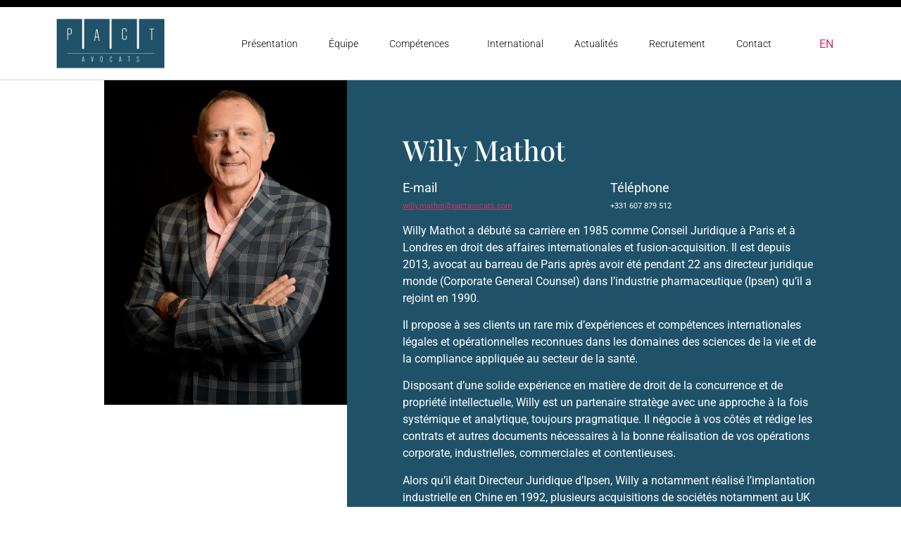

--- FILE ---
content_type: text/html; charset=UTF-8
request_url: https://pactavocats.com/notre-equipe/willy-mathot/
body_size: 14897
content:
<!doctype html>
<html lang="fr-FR">
<head>
	<meta charset="UTF-8">
	<meta name="viewport" content="width=device-width, initial-scale=1">
	<link rel="profile" href="https://gmpg.org/xfn/11">
	<meta name='robots' content='index, follow, max-image-preview:large, max-snippet:-1, max-video-preview:-1' />
	<style>img:is([sizes="auto" i], [sizes^="auto," i]) { contain-intrinsic-size: 3000px 1500px }</style>
	<link rel="alternate" href="https://pactavocats.com/notre-equipe/willy-mathot/" hreflang="fr" />
<link rel="alternate" href="https://pactavocats.com/en/our-team/willy-mathot/" hreflang="en" />

	<!-- This site is optimized with the Yoast SEO plugin v25.3 - https://yoast.com/wordpress/plugins/seo/ -->
	<title>Willy Mathot - Pact Avocats</title>
	<link rel="canonical" href="https://pactavocats.com/notre-equipe/willy-mathot/" />
	<meta property="og:locale" content="fr_FR" />
	<meta property="og:locale:alternate" content="en_GB" />
	<meta property="og:type" content="article" />
	<meta property="og:title" content="Willy Mathot - Pact Avocats" />
	<meta property="og:description" content="E-mail willy.mathot@pactavocats.com Téléphone+331 607 879 512 Willy Mathot a débuté sa carrière en 1985 comme Conseil Juridique à Paris et à Londres en droit des affaires internationales et fusion-acquisition. Il est depuis 2013, avocat au barreau de Paris après avoir été pendant 22 ans directeur juridique monde (Corporate General Counsel) dans l’industrie pharmaceutique (Ipsen) qu’il [&hellip;]" />
	<meta property="og:url" content="https://pactavocats.com/notre-equipe/willy-mathot/" />
	<meta property="og:site_name" content="Pact Avocats" />
	<meta property="article:modified_time" content="2021-03-29T16:00:49+00:00" />
	<meta property="og:image" content="https://pactavocats.com/wp-content/uploads/2021/03/Willy-Mathot-pactavocats-768x1024.jpeg" />
	<meta name="twitter:card" content="summary_large_image" />
	<meta name="twitter:label1" content="Durée de lecture estimée" />
	<meta name="twitter:data1" content="2 minutes" />
	<script type="application/ld+json" class="yoast-schema-graph">{"@context":"https://schema.org","@graph":[{"@type":"WebPage","@id":"https://pactavocats.com/notre-equipe/willy-mathot/","url":"https://pactavocats.com/notre-equipe/willy-mathot/","name":"Willy Mathot - Pact Avocats","isPartOf":{"@id":"https://pactavocats.com/#website"},"primaryImageOfPage":{"@id":"https://pactavocats.com/notre-equipe/willy-mathot/#primaryimage"},"image":{"@id":"https://pactavocats.com/notre-equipe/willy-mathot/#primaryimage"},"thumbnailUrl":"https://pactavocats.com/wp-content/uploads/2021/03/Willy-Mathot-pactavocats-768x1024.jpeg","datePublished":"2020-05-06T12:01:11+00:00","dateModified":"2021-03-29T16:00:49+00:00","breadcrumb":{"@id":"https://pactavocats.com/notre-equipe/willy-mathot/#breadcrumb"},"inLanguage":"fr-FR","potentialAction":[{"@type":"ReadAction","target":["https://pactavocats.com/notre-equipe/willy-mathot/"]}]},{"@type":"ImageObject","inLanguage":"fr-FR","@id":"https://pactavocats.com/notre-equipe/willy-mathot/#primaryimage","url":"https://pactavocats.com/wp-content/uploads/2021/03/Willy-Mathot-pactavocats.jpeg","contentUrl":"https://pactavocats.com/wp-content/uploads/2021/03/Willy-Mathot-pactavocats.jpeg","width":1000,"height":1333},{"@type":"BreadcrumbList","@id":"https://pactavocats.com/notre-equipe/willy-mathot/#breadcrumb","itemListElement":[{"@type":"ListItem","position":1,"name":"Accueil","item":"https://pactavocats.com/"},{"@type":"ListItem","position":2,"name":"Notre équipe","item":"https://pactavocats.com/notre-equipe/"},{"@type":"ListItem","position":3,"name":"Willy Mathot"}]},{"@type":"WebSite","@id":"https://pactavocats.com/#website","url":"https://pactavocats.com/","name":"Pact Avocats","description":"Cabinet d’avocats spécialisé en droit des affaires","publisher":{"@id":"https://pactavocats.com/#organization"},"potentialAction":[{"@type":"SearchAction","target":{"@type":"EntryPoint","urlTemplate":"https://pactavocats.com/?s={search_term_string}"},"query-input":{"@type":"PropertyValueSpecification","valueRequired":true,"valueName":"search_term_string"}}],"inLanguage":"fr-FR"},{"@type":"Organization","@id":"https://pactavocats.com/#organization","name":"PACT AVOCATS","url":"https://pactavocats.com/","logo":{"@type":"ImageObject","inLanguage":"fr-FR","@id":"https://pactavocats.com/#/schema/logo/image/","url":"https://pactavocats.com/wp-content/uploads/2019/10/logo-normal-pact-1.jpg","contentUrl":"https://pactavocats.com/wp-content/uploads/2019/10/logo-normal-pact-1.jpg","width":350,"height":167,"caption":"PACT AVOCATS"},"image":{"@id":"https://pactavocats.com/#/schema/logo/image/"}}]}</script>
	<!-- / Yoast SEO plugin. -->


<link rel='dns-prefetch' href='//www.googletagmanager.com' />
<link rel="alternate" type="application/rss+xml" title="Pact Avocats &raquo; Flux" href="https://pactavocats.com/feed/" />
<link rel="alternate" type="application/rss+xml" title="Pact Avocats &raquo; Flux des commentaires" href="https://pactavocats.com/comments/feed/" />
<script>
window._wpemojiSettings = {"baseUrl":"https:\/\/s.w.org\/images\/core\/emoji\/16.0.1\/72x72\/","ext":".png","svgUrl":"https:\/\/s.w.org\/images\/core\/emoji\/16.0.1\/svg\/","svgExt":".svg","source":{"concatemoji":"https:\/\/pactavocats.com\/wp-includes\/js\/wp-emoji-release.min.js?ver=6.8.3"}};
/*! This file is auto-generated */
!function(s,n){var o,i,e;function c(e){try{var t={supportTests:e,timestamp:(new Date).valueOf()};sessionStorage.setItem(o,JSON.stringify(t))}catch(e){}}function p(e,t,n){e.clearRect(0,0,e.canvas.width,e.canvas.height),e.fillText(t,0,0);var t=new Uint32Array(e.getImageData(0,0,e.canvas.width,e.canvas.height).data),a=(e.clearRect(0,0,e.canvas.width,e.canvas.height),e.fillText(n,0,0),new Uint32Array(e.getImageData(0,0,e.canvas.width,e.canvas.height).data));return t.every(function(e,t){return e===a[t]})}function u(e,t){e.clearRect(0,0,e.canvas.width,e.canvas.height),e.fillText(t,0,0);for(var n=e.getImageData(16,16,1,1),a=0;a<n.data.length;a++)if(0!==n.data[a])return!1;return!0}function f(e,t,n,a){switch(t){case"flag":return n(e,"\ud83c\udff3\ufe0f\u200d\u26a7\ufe0f","\ud83c\udff3\ufe0f\u200b\u26a7\ufe0f")?!1:!n(e,"\ud83c\udde8\ud83c\uddf6","\ud83c\udde8\u200b\ud83c\uddf6")&&!n(e,"\ud83c\udff4\udb40\udc67\udb40\udc62\udb40\udc65\udb40\udc6e\udb40\udc67\udb40\udc7f","\ud83c\udff4\u200b\udb40\udc67\u200b\udb40\udc62\u200b\udb40\udc65\u200b\udb40\udc6e\u200b\udb40\udc67\u200b\udb40\udc7f");case"emoji":return!a(e,"\ud83e\udedf")}return!1}function g(e,t,n,a){var r="undefined"!=typeof WorkerGlobalScope&&self instanceof WorkerGlobalScope?new OffscreenCanvas(300,150):s.createElement("canvas"),o=r.getContext("2d",{willReadFrequently:!0}),i=(o.textBaseline="top",o.font="600 32px Arial",{});return e.forEach(function(e){i[e]=t(o,e,n,a)}),i}function t(e){var t=s.createElement("script");t.src=e,t.defer=!0,s.head.appendChild(t)}"undefined"!=typeof Promise&&(o="wpEmojiSettingsSupports",i=["flag","emoji"],n.supports={everything:!0,everythingExceptFlag:!0},e=new Promise(function(e){s.addEventListener("DOMContentLoaded",e,{once:!0})}),new Promise(function(t){var n=function(){try{var e=JSON.parse(sessionStorage.getItem(o));if("object"==typeof e&&"number"==typeof e.timestamp&&(new Date).valueOf()<e.timestamp+604800&&"object"==typeof e.supportTests)return e.supportTests}catch(e){}return null}();if(!n){if("undefined"!=typeof Worker&&"undefined"!=typeof OffscreenCanvas&&"undefined"!=typeof URL&&URL.createObjectURL&&"undefined"!=typeof Blob)try{var e="postMessage("+g.toString()+"("+[JSON.stringify(i),f.toString(),p.toString(),u.toString()].join(",")+"));",a=new Blob([e],{type:"text/javascript"}),r=new Worker(URL.createObjectURL(a),{name:"wpTestEmojiSupports"});return void(r.onmessage=function(e){c(n=e.data),r.terminate(),t(n)})}catch(e){}c(n=g(i,f,p,u))}t(n)}).then(function(e){for(var t in e)n.supports[t]=e[t],n.supports.everything=n.supports.everything&&n.supports[t],"flag"!==t&&(n.supports.everythingExceptFlag=n.supports.everythingExceptFlag&&n.supports[t]);n.supports.everythingExceptFlag=n.supports.everythingExceptFlag&&!n.supports.flag,n.DOMReady=!1,n.readyCallback=function(){n.DOMReady=!0}}).then(function(){return e}).then(function(){var e;n.supports.everything||(n.readyCallback(),(e=n.source||{}).concatemoji?t(e.concatemoji):e.wpemoji&&e.twemoji&&(t(e.twemoji),t(e.wpemoji)))}))}((window,document),window._wpemojiSettings);
</script>
<style id='wp-emoji-styles-inline-css'>

	img.wp-smiley, img.emoji {
		display: inline !important;
		border: none !important;
		box-shadow: none !important;
		height: 1em !important;
		width: 1em !important;
		margin: 0 0.07em !important;
		vertical-align: -0.1em !important;
		background: none !important;
		padding: 0 !important;
	}
</style>
<style id='global-styles-inline-css'>
:root{--wp--preset--aspect-ratio--square: 1;--wp--preset--aspect-ratio--4-3: 4/3;--wp--preset--aspect-ratio--3-4: 3/4;--wp--preset--aspect-ratio--3-2: 3/2;--wp--preset--aspect-ratio--2-3: 2/3;--wp--preset--aspect-ratio--16-9: 16/9;--wp--preset--aspect-ratio--9-16: 9/16;--wp--preset--color--black: #000000;--wp--preset--color--cyan-bluish-gray: #abb8c3;--wp--preset--color--white: #ffffff;--wp--preset--color--pale-pink: #f78da7;--wp--preset--color--vivid-red: #cf2e2e;--wp--preset--color--luminous-vivid-orange: #ff6900;--wp--preset--color--luminous-vivid-amber: #fcb900;--wp--preset--color--light-green-cyan: #7bdcb5;--wp--preset--color--vivid-green-cyan: #00d084;--wp--preset--color--pale-cyan-blue: #8ed1fc;--wp--preset--color--vivid-cyan-blue: #0693e3;--wp--preset--color--vivid-purple: #9b51e0;--wp--preset--gradient--vivid-cyan-blue-to-vivid-purple: linear-gradient(135deg,rgba(6,147,227,1) 0%,rgb(155,81,224) 100%);--wp--preset--gradient--light-green-cyan-to-vivid-green-cyan: linear-gradient(135deg,rgb(122,220,180) 0%,rgb(0,208,130) 100%);--wp--preset--gradient--luminous-vivid-amber-to-luminous-vivid-orange: linear-gradient(135deg,rgba(252,185,0,1) 0%,rgba(255,105,0,1) 100%);--wp--preset--gradient--luminous-vivid-orange-to-vivid-red: linear-gradient(135deg,rgba(255,105,0,1) 0%,rgb(207,46,46) 100%);--wp--preset--gradient--very-light-gray-to-cyan-bluish-gray: linear-gradient(135deg,rgb(238,238,238) 0%,rgb(169,184,195) 100%);--wp--preset--gradient--cool-to-warm-spectrum: linear-gradient(135deg,rgb(74,234,220) 0%,rgb(151,120,209) 20%,rgb(207,42,186) 40%,rgb(238,44,130) 60%,rgb(251,105,98) 80%,rgb(254,248,76) 100%);--wp--preset--gradient--blush-light-purple: linear-gradient(135deg,rgb(255,206,236) 0%,rgb(152,150,240) 100%);--wp--preset--gradient--blush-bordeaux: linear-gradient(135deg,rgb(254,205,165) 0%,rgb(254,45,45) 50%,rgb(107,0,62) 100%);--wp--preset--gradient--luminous-dusk: linear-gradient(135deg,rgb(255,203,112) 0%,rgb(199,81,192) 50%,rgb(65,88,208) 100%);--wp--preset--gradient--pale-ocean: linear-gradient(135deg,rgb(255,245,203) 0%,rgb(182,227,212) 50%,rgb(51,167,181) 100%);--wp--preset--gradient--electric-grass: linear-gradient(135deg,rgb(202,248,128) 0%,rgb(113,206,126) 100%);--wp--preset--gradient--midnight: linear-gradient(135deg,rgb(2,3,129) 0%,rgb(40,116,252) 100%);--wp--preset--font-size--small: 13px;--wp--preset--font-size--medium: 20px;--wp--preset--font-size--large: 36px;--wp--preset--font-size--x-large: 42px;--wp--preset--spacing--20: 0.44rem;--wp--preset--spacing--30: 0.67rem;--wp--preset--spacing--40: 1rem;--wp--preset--spacing--50: 1.5rem;--wp--preset--spacing--60: 2.25rem;--wp--preset--spacing--70: 3.38rem;--wp--preset--spacing--80: 5.06rem;--wp--preset--shadow--natural: 6px 6px 9px rgba(0, 0, 0, 0.2);--wp--preset--shadow--deep: 12px 12px 50px rgba(0, 0, 0, 0.4);--wp--preset--shadow--sharp: 6px 6px 0px rgba(0, 0, 0, 0.2);--wp--preset--shadow--outlined: 6px 6px 0px -3px rgba(255, 255, 255, 1), 6px 6px rgba(0, 0, 0, 1);--wp--preset--shadow--crisp: 6px 6px 0px rgba(0, 0, 0, 1);}:root { --wp--style--global--content-size: 800px;--wp--style--global--wide-size: 1200px; }:where(body) { margin: 0; }.wp-site-blocks > .alignleft { float: left; margin-right: 2em; }.wp-site-blocks > .alignright { float: right; margin-left: 2em; }.wp-site-blocks > .aligncenter { justify-content: center; margin-left: auto; margin-right: auto; }:where(.wp-site-blocks) > * { margin-block-start: 24px; margin-block-end: 0; }:where(.wp-site-blocks) > :first-child { margin-block-start: 0; }:where(.wp-site-blocks) > :last-child { margin-block-end: 0; }:root { --wp--style--block-gap: 24px; }:root :where(.is-layout-flow) > :first-child{margin-block-start: 0;}:root :where(.is-layout-flow) > :last-child{margin-block-end: 0;}:root :where(.is-layout-flow) > *{margin-block-start: 24px;margin-block-end: 0;}:root :where(.is-layout-constrained) > :first-child{margin-block-start: 0;}:root :where(.is-layout-constrained) > :last-child{margin-block-end: 0;}:root :where(.is-layout-constrained) > *{margin-block-start: 24px;margin-block-end: 0;}:root :where(.is-layout-flex){gap: 24px;}:root :where(.is-layout-grid){gap: 24px;}.is-layout-flow > .alignleft{float: left;margin-inline-start: 0;margin-inline-end: 2em;}.is-layout-flow > .alignright{float: right;margin-inline-start: 2em;margin-inline-end: 0;}.is-layout-flow > .aligncenter{margin-left: auto !important;margin-right: auto !important;}.is-layout-constrained > .alignleft{float: left;margin-inline-start: 0;margin-inline-end: 2em;}.is-layout-constrained > .alignright{float: right;margin-inline-start: 2em;margin-inline-end: 0;}.is-layout-constrained > .aligncenter{margin-left: auto !important;margin-right: auto !important;}.is-layout-constrained > :where(:not(.alignleft):not(.alignright):not(.alignfull)){max-width: var(--wp--style--global--content-size);margin-left: auto !important;margin-right: auto !important;}.is-layout-constrained > .alignwide{max-width: var(--wp--style--global--wide-size);}body .is-layout-flex{display: flex;}.is-layout-flex{flex-wrap: wrap;align-items: center;}.is-layout-flex > :is(*, div){margin: 0;}body .is-layout-grid{display: grid;}.is-layout-grid > :is(*, div){margin: 0;}body{padding-top: 0px;padding-right: 0px;padding-bottom: 0px;padding-left: 0px;}a:where(:not(.wp-element-button)){text-decoration: underline;}:root :where(.wp-element-button, .wp-block-button__link){background-color: #32373c;border-width: 0;color: #fff;font-family: inherit;font-size: inherit;line-height: inherit;padding: calc(0.667em + 2px) calc(1.333em + 2px);text-decoration: none;}.has-black-color{color: var(--wp--preset--color--black) !important;}.has-cyan-bluish-gray-color{color: var(--wp--preset--color--cyan-bluish-gray) !important;}.has-white-color{color: var(--wp--preset--color--white) !important;}.has-pale-pink-color{color: var(--wp--preset--color--pale-pink) !important;}.has-vivid-red-color{color: var(--wp--preset--color--vivid-red) !important;}.has-luminous-vivid-orange-color{color: var(--wp--preset--color--luminous-vivid-orange) !important;}.has-luminous-vivid-amber-color{color: var(--wp--preset--color--luminous-vivid-amber) !important;}.has-light-green-cyan-color{color: var(--wp--preset--color--light-green-cyan) !important;}.has-vivid-green-cyan-color{color: var(--wp--preset--color--vivid-green-cyan) !important;}.has-pale-cyan-blue-color{color: var(--wp--preset--color--pale-cyan-blue) !important;}.has-vivid-cyan-blue-color{color: var(--wp--preset--color--vivid-cyan-blue) !important;}.has-vivid-purple-color{color: var(--wp--preset--color--vivid-purple) !important;}.has-black-background-color{background-color: var(--wp--preset--color--black) !important;}.has-cyan-bluish-gray-background-color{background-color: var(--wp--preset--color--cyan-bluish-gray) !important;}.has-white-background-color{background-color: var(--wp--preset--color--white) !important;}.has-pale-pink-background-color{background-color: var(--wp--preset--color--pale-pink) !important;}.has-vivid-red-background-color{background-color: var(--wp--preset--color--vivid-red) !important;}.has-luminous-vivid-orange-background-color{background-color: var(--wp--preset--color--luminous-vivid-orange) !important;}.has-luminous-vivid-amber-background-color{background-color: var(--wp--preset--color--luminous-vivid-amber) !important;}.has-light-green-cyan-background-color{background-color: var(--wp--preset--color--light-green-cyan) !important;}.has-vivid-green-cyan-background-color{background-color: var(--wp--preset--color--vivid-green-cyan) !important;}.has-pale-cyan-blue-background-color{background-color: var(--wp--preset--color--pale-cyan-blue) !important;}.has-vivid-cyan-blue-background-color{background-color: var(--wp--preset--color--vivid-cyan-blue) !important;}.has-vivid-purple-background-color{background-color: var(--wp--preset--color--vivid-purple) !important;}.has-black-border-color{border-color: var(--wp--preset--color--black) !important;}.has-cyan-bluish-gray-border-color{border-color: var(--wp--preset--color--cyan-bluish-gray) !important;}.has-white-border-color{border-color: var(--wp--preset--color--white) !important;}.has-pale-pink-border-color{border-color: var(--wp--preset--color--pale-pink) !important;}.has-vivid-red-border-color{border-color: var(--wp--preset--color--vivid-red) !important;}.has-luminous-vivid-orange-border-color{border-color: var(--wp--preset--color--luminous-vivid-orange) !important;}.has-luminous-vivid-amber-border-color{border-color: var(--wp--preset--color--luminous-vivid-amber) !important;}.has-light-green-cyan-border-color{border-color: var(--wp--preset--color--light-green-cyan) !important;}.has-vivid-green-cyan-border-color{border-color: var(--wp--preset--color--vivid-green-cyan) !important;}.has-pale-cyan-blue-border-color{border-color: var(--wp--preset--color--pale-cyan-blue) !important;}.has-vivid-cyan-blue-border-color{border-color: var(--wp--preset--color--vivid-cyan-blue) !important;}.has-vivid-purple-border-color{border-color: var(--wp--preset--color--vivid-purple) !important;}.has-vivid-cyan-blue-to-vivid-purple-gradient-background{background: var(--wp--preset--gradient--vivid-cyan-blue-to-vivid-purple) !important;}.has-light-green-cyan-to-vivid-green-cyan-gradient-background{background: var(--wp--preset--gradient--light-green-cyan-to-vivid-green-cyan) !important;}.has-luminous-vivid-amber-to-luminous-vivid-orange-gradient-background{background: var(--wp--preset--gradient--luminous-vivid-amber-to-luminous-vivid-orange) !important;}.has-luminous-vivid-orange-to-vivid-red-gradient-background{background: var(--wp--preset--gradient--luminous-vivid-orange-to-vivid-red) !important;}.has-very-light-gray-to-cyan-bluish-gray-gradient-background{background: var(--wp--preset--gradient--very-light-gray-to-cyan-bluish-gray) !important;}.has-cool-to-warm-spectrum-gradient-background{background: var(--wp--preset--gradient--cool-to-warm-spectrum) !important;}.has-blush-light-purple-gradient-background{background: var(--wp--preset--gradient--blush-light-purple) !important;}.has-blush-bordeaux-gradient-background{background: var(--wp--preset--gradient--blush-bordeaux) !important;}.has-luminous-dusk-gradient-background{background: var(--wp--preset--gradient--luminous-dusk) !important;}.has-pale-ocean-gradient-background{background: var(--wp--preset--gradient--pale-ocean) !important;}.has-electric-grass-gradient-background{background: var(--wp--preset--gradient--electric-grass) !important;}.has-midnight-gradient-background{background: var(--wp--preset--gradient--midnight) !important;}.has-small-font-size{font-size: var(--wp--preset--font-size--small) !important;}.has-medium-font-size{font-size: var(--wp--preset--font-size--medium) !important;}.has-large-font-size{font-size: var(--wp--preset--font-size--large) !important;}.has-x-large-font-size{font-size: var(--wp--preset--font-size--x-large) !important;}
:root :where(.wp-block-pullquote){font-size: 1.5em;line-height: 1.6;}
</style>
<link rel='stylesheet' id='eae-css-css' href='https://pactavocats.com/wp-content/plugins/addon-elements-for-elementor-page-builder/assets/css/eae.min.css?ver=1.14' media='all' />
<link rel='stylesheet' id='eae-peel-css-css' href='https://pactavocats.com/wp-content/plugins/addon-elements-for-elementor-page-builder/assets/lib/peel/peel.css?ver=1.14' media='all' />
<link rel='stylesheet' id='font-awesome-4-shim-css' href='https://pactavocats.com/wp-content/plugins/elementor/assets/lib/font-awesome/css/v4-shims.min.css?ver=1.0' media='all' />
<link rel='stylesheet' id='font-awesome-5-all-css' href='https://pactavocats.com/wp-content/plugins/elementor/assets/lib/font-awesome/css/all.min.css?ver=1.0' media='all' />
<link rel='stylesheet' id='vegas-css-css' href='https://pactavocats.com/wp-content/plugins/addon-elements-for-elementor-page-builder/assets/lib/vegas/vegas.min.css?ver=2.4.0' media='all' />
<link rel='stylesheet' id='hello-elementor-css' href='https://pactavocats.com/wp-content/themes/hello-elementor/style.min.css?ver=3.3.0' media='all' />
<link rel='stylesheet' id='hello-elementor-theme-style-css' href='https://pactavocats.com/wp-content/themes/hello-elementor/theme.min.css?ver=3.3.0' media='all' />
<link rel='stylesheet' id='hello-elementor-header-footer-css' href='https://pactavocats.com/wp-content/themes/hello-elementor/header-footer.min.css?ver=3.3.0' media='all' />
<link rel='stylesheet' id='elementor-frontend-css' href='https://pactavocats.com/wp-content/plugins/elementor/assets/css/frontend.min.css?ver=3.29.2' media='all' />
<link rel='stylesheet' id='widget-spacer-css' href='https://pactavocats.com/wp-content/plugins/elementor/assets/css/widget-spacer.min.css?ver=3.29.2' media='all' />
<link rel='stylesheet' id='widget-image-css' href='https://pactavocats.com/wp-content/plugins/elementor/assets/css/widget-image.min.css?ver=3.29.2' media='all' />
<link rel='stylesheet' id='widget-nav-menu-css' href='https://pactavocats.com/wp-content/plugins/elementor-pro/assets/css/widget-nav-menu.min.css?ver=3.29.2' media='all' />
<link rel='stylesheet' id='widget-icon-list-css' href='https://pactavocats.com/wp-content/plugins/elementor/assets/css/widget-icon-list.min.css?ver=3.29.2' media='all' />
<link rel='stylesheet' id='widget-divider-css' href='https://pactavocats.com/wp-content/plugins/elementor/assets/css/widget-divider.min.css?ver=3.29.2' media='all' />
<link rel='stylesheet' id='widget-social-icons-css' href='https://pactavocats.com/wp-content/plugins/elementor/assets/css/widget-social-icons.min.css?ver=3.29.2' media='all' />
<link rel='stylesheet' id='e-apple-webkit-css' href='https://pactavocats.com/wp-content/plugins/elementor/assets/css/conditionals/apple-webkit.min.css?ver=3.29.2' media='all' />
<link rel='stylesheet' id='widget-heading-css' href='https://pactavocats.com/wp-content/plugins/elementor/assets/css/widget-heading.min.css?ver=3.29.2' media='all' />
<link rel='stylesheet' id='elementor-icons-css' href='https://pactavocats.com/wp-content/plugins/elementor/assets/lib/eicons/css/elementor-icons.min.css?ver=5.40.0' media='all' />
<link rel='stylesheet' id='elementor-post-466-css' href='https://pactavocats.com/wp-content/uploads/elementor/css/post-466.css?ver=1749550799' media='all' />
<link rel='stylesheet' id='cpel-language-switcher-css' href='https://pactavocats.com/wp-content/plugins/connect-polylang-elementor/assets/css/language-switcher.min.css?ver=2.4.6' media='all' />
<link rel='stylesheet' id='elementor-post-973-css' href='https://pactavocats.com/wp-content/uploads/elementor/css/post-973.css?ver=1749571103' media='all' />
<link rel='stylesheet' id='elementor-post-12-css' href='https://pactavocats.com/wp-content/uploads/elementor/css/post-12.css?ver=1749550799' media='all' />
<link rel='stylesheet' id='elementor-post-56-css' href='https://pactavocats.com/wp-content/uploads/elementor/css/post-56.css?ver=1749550799' media='all' />
<link rel='stylesheet' id='eael-general-css' href='https://pactavocats.com/wp-content/plugins/essential-addons-for-elementor-lite/assets/front-end/css/view/general.min.css?ver=6.1.18' media='all' />
<link rel='stylesheet' id='elementor-gf-local-roboto-css' href='https://pactavocats.com/wp-content/uploads/elementor/google-fonts/css/roboto.css?ver=1745573714' media='all' />
<link rel='stylesheet' id='elementor-gf-local-robotoslab-css' href='https://pactavocats.com/wp-content/uploads/elementor/google-fonts/css/robotoslab.css?ver=1745573717' media='all' />
<link rel='stylesheet' id='elementor-gf-local-playfairdisplay-css' href='https://pactavocats.com/wp-content/uploads/elementor/google-fonts/css/playfairdisplay.css?ver=1745573724' media='all' />
<link rel='stylesheet' id='elementor-gf-local-montserrat-css' href='https://pactavocats.com/wp-content/uploads/elementor/google-fonts/css/montserrat.css?ver=1745573722' media='all' />
<link rel='stylesheet' id='elementor-icons-shared-0-css' href='https://pactavocats.com/wp-content/plugins/elementor/assets/lib/font-awesome/css/fontawesome.min.css?ver=5.15.3' media='all' />
<link rel='stylesheet' id='elementor-icons-fa-brands-css' href='https://pactavocats.com/wp-content/plugins/elementor/assets/lib/font-awesome/css/brands.min.css?ver=5.15.3' media='all' />
<link rel='stylesheet' id='elementor-icons-fa-solid-css' href='https://pactavocats.com/wp-content/plugins/elementor/assets/lib/font-awesome/css/solid.min.css?ver=5.15.3' media='all' />
<script src="https://pactavocats.com/wp-content/plugins/addon-elements-for-elementor-page-builder/assets/js/iconHelper.js?ver=1.0" id="eae-iconHelper-js"></script>
<script id="jquery-core-js-extra">
var pp = {"ajax_url":"https:\/\/pactavocats.com\/wp-admin\/admin-ajax.php"};
</script>
<script src="https://pactavocats.com/wp-includes/js/jquery/jquery.min.js?ver=3.7.1" id="jquery-core-js"></script>
<script src="https://pactavocats.com/wp-includes/js/jquery/jquery-migrate.min.js?ver=3.4.1" id="jquery-migrate-js"></script>

<!-- Extrait de code de la balise Google (gtag.js) ajouté par Site Kit -->

<!-- Extrait Google Analytics ajouté par Site Kit -->
<script src="https://www.googletagmanager.com/gtag/js?id=G-GH77R7F42P" id="google_gtagjs-js" async></script>
<script id="google_gtagjs-js-after">
window.dataLayer = window.dataLayer || [];function gtag(){dataLayer.push(arguments);}
gtag("set","linker",{"domains":["pactavocats.com"]});
gtag("js", new Date());
gtag("set", "developer_id.dZTNiMT", true);
gtag("config", "G-GH77R7F42P");
</script>

<!-- Extrait de code de la balise Google de fin (gtag.js) ajouté par Site Kit -->
<link rel="https://api.w.org/" href="https://pactavocats.com/wp-json/" /><link rel="alternate" title="JSON" type="application/json" href="https://pactavocats.com/wp-json/wp/v2/pages/973" /><link rel="EditURI" type="application/rsd+xml" title="RSD" href="https://pactavocats.com/xmlrpc.php?rsd" />
<link rel='shortlink' href='https://pactavocats.com/?p=973' />
<link rel="alternate" title="oEmbed (JSON)" type="application/json+oembed" href="https://pactavocats.com/wp-json/oembed/1.0/embed?url=https%3A%2F%2Fpactavocats.com%2Fnotre-equipe%2Fwilly-mathot%2F" />
<link rel="alternate" title="oEmbed (XML)" type="text/xml+oembed" href="https://pactavocats.com/wp-json/oembed/1.0/embed?url=https%3A%2F%2Fpactavocats.com%2Fnotre-equipe%2Fwilly-mathot%2F&#038;format=xml" />
<meta name="generator" content="Site Kit by Google 1.154.0" /><meta name="generator" content="Elementor 3.29.2; features: additional_custom_breakpoints, e_local_google_fonts; settings: css_print_method-external, google_font-enabled, font_display-auto">
			<style>
				.e-con.e-parent:nth-of-type(n+4):not(.e-lazyloaded):not(.e-no-lazyload),
				.e-con.e-parent:nth-of-type(n+4):not(.e-lazyloaded):not(.e-no-lazyload) * {
					background-image: none !important;
				}
				@media screen and (max-height: 1024px) {
					.e-con.e-parent:nth-of-type(n+3):not(.e-lazyloaded):not(.e-no-lazyload),
					.e-con.e-parent:nth-of-type(n+3):not(.e-lazyloaded):not(.e-no-lazyload) * {
						background-image: none !important;
					}
				}
				@media screen and (max-height: 640px) {
					.e-con.e-parent:nth-of-type(n+2):not(.e-lazyloaded):not(.e-no-lazyload),
					.e-con.e-parent:nth-of-type(n+2):not(.e-lazyloaded):not(.e-no-lazyload) * {
						background-image: none !important;
					}
				}
			</style>
			<link rel="icon" href="https://pactavocats.com/wp-content/uploads/2020/04/cropped-favicon-pact-2-32x32.png" sizes="32x32" />
<link rel="icon" href="https://pactavocats.com/wp-content/uploads/2020/04/cropped-favicon-pact-2-192x192.png" sizes="192x192" />
<link rel="apple-touch-icon" href="https://pactavocats.com/wp-content/uploads/2020/04/cropped-favicon-pact-2-180x180.png" />
<meta name="msapplication-TileImage" content="https://pactavocats.com/wp-content/uploads/2020/04/cropped-favicon-pact-2-270x270.png" />
</head>
<body class="wp-singular page-template-default page page-id-973 page-child parent-pageid-25 wp-custom-logo wp-embed-responsive wp-theme-hello-elementor theme-default elementor-default elementor-kit-466 elementor-page elementor-page-973">


<a class="skip-link screen-reader-text" href="#content">Aller au contenu</a>

		<div data-elementor-type="header" data-elementor-id="12" class="elementor elementor-12 elementor-location-header" data-elementor-post-type="elementor_library">
					<section class="has_eae_slider elementor-section elementor-top-section elementor-element elementor-element-cea4a77 elementor-section-full_width elementor-section-height-min-height elementor-section-height-default elementor-section-items-middle" data-id="cea4a77" data-element_type="section" data-settings="{&quot;background_background&quot;:&quot;classic&quot;}">
						<div class="elementor-container elementor-column-gap-default">
					<div class="has_eae_slider elementor-column elementor-col-25 elementor-top-column elementor-element elementor-element-04beb4f" data-id="04beb4f" data-element_type="column">
			<div class="elementor-widget-wrap elementor-element-populated">
						<div class="elementor-element elementor-element-a6186ed elementor-widget elementor-widget-spacer" data-id="a6186ed" data-element_type="widget" data-widget_type="spacer.default">
				<div class="elementor-widget-container">
							<div class="elementor-spacer">
			<div class="elementor-spacer-inner"></div>
		</div>
						</div>
				</div>
					</div>
		</div>
				<div class="has_eae_slider elementor-column elementor-col-25 elementor-top-column elementor-element elementor-element-9f50557" data-id="9f50557" data-element_type="column">
			<div class="elementor-widget-wrap">
							</div>
		</div>
				<div class="has_eae_slider elementor-column elementor-col-25 elementor-top-column elementor-element elementor-element-1656241" data-id="1656241" data-element_type="column">
			<div class="elementor-widget-wrap">
							</div>
		</div>
				<div class="has_eae_slider elementor-column elementor-col-25 elementor-top-column elementor-element elementor-element-37bc436" data-id="37bc436" data-element_type="column">
			<div class="elementor-widget-wrap">
							</div>
		</div>
					</div>
		</section>
				<header class="has_eae_slider elementor-section elementor-top-section elementor-element elementor-element-1c32ca8c elementor-section-content-middle elementor-section-height-min-height elementor-section-boxed elementor-section-height-default elementor-section-items-middle" data-id="1c32ca8c" data-element_type="section" data-settings="{&quot;background_background&quot;:&quot;classic&quot;}">
						<div class="elementor-container elementor-column-gap-default">
					<div class="has_eae_slider elementor-column elementor-col-33 elementor-top-column elementor-element elementor-element-424609cf" data-id="424609cf" data-element_type="column" data-settings="{&quot;background_background&quot;:&quot;classic&quot;}">
			<div class="elementor-widget-wrap elementor-element-populated">
						<div class="elementor-element elementor-element-bd740f0 elementor-widget elementor-widget-theme-site-logo elementor-widget-image" data-id="bd740f0" data-element_type="widget" data-widget_type="theme-site-logo.default">
				<div class="elementor-widget-container">
											<a href="https://pactavocats.com">
			<img width="350" height="167" src="https://pactavocats.com/wp-content/uploads/2019/10/cropped-logo-normal-pact-1.jpg" class="attachment-full size-full wp-image-19" alt="" srcset="https://pactavocats.com/wp-content/uploads/2019/10/cropped-logo-normal-pact-1.jpg 350w, https://pactavocats.com/wp-content/uploads/2019/10/cropped-logo-normal-pact-1-300x143.jpg 300w" sizes="(max-width: 350px) 100vw, 350px" />				</a>
											</div>
				</div>
					</div>
		</div>
				<div class="has_eae_slider elementor-column elementor-col-33 elementor-top-column elementor-element elementor-element-3e983e05" data-id="3e983e05" data-element_type="column">
			<div class="elementor-widget-wrap elementor-element-populated">
						<div class="elementor-element elementor-element-3bdf09d elementor-nav-menu__align-end elementor-nav-menu--stretch elementor-nav-menu--dropdown-tablet elementor-nav-menu__text-align-aside elementor-nav-menu--toggle elementor-nav-menu--burger elementor-widget elementor-widget-nav-menu" data-id="3bdf09d" data-element_type="widget" data-settings="{&quot;full_width&quot;:&quot;stretch&quot;,&quot;submenu_icon&quot;:{&quot;value&quot;:&quot;&lt;i class=\&quot;\&quot;&gt;&lt;\/i&gt;&quot;,&quot;library&quot;:&quot;&quot;},&quot;layout&quot;:&quot;horizontal&quot;,&quot;toggle&quot;:&quot;burger&quot;}" data-widget_type="nav-menu.default">
				<div class="elementor-widget-container">
								<nav aria-label="Menu" class="elementor-nav-menu--main elementor-nav-menu__container elementor-nav-menu--layout-horizontal e--pointer-underline e--animation-fade">
				<ul id="menu-1-3bdf09d" class="elementor-nav-menu"><li class="menu-item menu-item-type-post_type menu-item-object-page menu-item-39"><a href="https://pactavocats.com/presentation/" class="elementor-item">Présentation</a></li>
<li class="menu-item menu-item-type-post_type menu-item-object-page current-page-ancestor menu-item-36"><a href="https://pactavocats.com/notre-equipe/" class="elementor-item">Équipe</a></li>
<li class="menu-item menu-item-type-custom menu-item-object-custom menu-item-has-children menu-item-190"><a href="#" class="elementor-item elementor-item-anchor">Compétences</a>
<ul class="sub-menu elementor-nav-menu--dropdown">
	<li class="menu-item menu-item-type-post_type menu-item-object-page menu-item-162"><a href="https://pactavocats.com/competences/fusions-acquisitions/" class="elementor-sub-item">Fusions Acquisitions</a></li>
	<li class="menu-item menu-item-type-post_type menu-item-object-page menu-item-615"><a href="https://pactavocats.com/competences/droit-des-societes/" class="elementor-sub-item">Droit des sociétés</a></li>
	<li class="menu-item menu-item-type-post_type menu-item-object-page menu-item-158"><a href="https://pactavocats.com/competences/contrats/" class="elementor-sub-item">Contrats commerciaux</a></li>
	<li class="menu-item menu-item-type-post_type menu-item-object-page menu-item-157"><a href="https://pactavocats.com/competences/contentieux-et-arbitrage/" class="elementor-sub-item">Contentieux et arbitrage</a></li>
	<li class="menu-item menu-item-type-post_type menu-item-object-page menu-item-616"><a href="https://pactavocats.com/competences/modes-alternatifs-de-reglement-des-differents/" class="elementor-sub-item">Modes alternatifs de réglement des différents</a></li>
	<li class="menu-item menu-item-type-post_type menu-item-object-page menu-item-161"><a href="https://pactavocats.com/competences/restructurations-et-procedures-collectives/" class="elementor-sub-item">Restructurations et procédures collectives</a></li>
	<li class="menu-item menu-item-type-post_type menu-item-object-page menu-item-160"><a href="https://pactavocats.com/competences/immobilier/" class="elementor-sub-item">Immobilier</a></li>
	<li class="menu-item menu-item-type-post_type menu-item-object-page menu-item-979"><a href="https://pactavocats.com/competences/sciences-de-la-vie/" class="elementor-sub-item">Sciences de la Vie</a></li>
	<li class="menu-item menu-item-type-post_type menu-item-object-page menu-item-1238"><a href="https://pactavocats.com/competences/private-equity/" class="elementor-sub-item">Private Equity</a></li>
	<li class="menu-item menu-item-type-post_type menu-item-object-page menu-item-156"><a href="https://pactavocats.com/competences/financement/" class="elementor-sub-item">Financement</a></li>
	<li class="menu-item menu-item-type-post_type menu-item-object-page menu-item-614"><a href="https://pactavocats.com/competences/droit-social/" class="elementor-sub-item">Droit social</a></li>
</ul>
</li>
<li class="menu-item menu-item-type-post_type menu-item-object-page menu-item-285"><a href="https://pactavocats.com/international/" class="elementor-item">International</a></li>
<li class="menu-item menu-item-type-post_type menu-item-object-page menu-item-35"><a href="https://pactavocats.com/actualites/" class="elementor-item">Actualités</a></li>
<li class="menu-item menu-item-type-post_type menu-item-object-page menu-item-40"><a href="https://pactavocats.com/recrutement/" class="elementor-item">Recrutement</a></li>
<li class="menu-item menu-item-type-post_type menu-item-object-page menu-item-38"><a href="https://pactavocats.com/contactez-nous/" class="elementor-item">Contact</a></li>
</ul>			</nav>
					<div class="elementor-menu-toggle" role="button" tabindex="0" aria-label="Permuter le menu" aria-expanded="false">
			<i aria-hidden="true" role="presentation" class="elementor-menu-toggle__icon--open eicon-menu-bar"></i><i aria-hidden="true" role="presentation" class="elementor-menu-toggle__icon--close eicon-close"></i>		</div>
					<nav class="elementor-nav-menu--dropdown elementor-nav-menu__container" aria-hidden="true">
				<ul id="menu-2-3bdf09d" class="elementor-nav-menu"><li class="menu-item menu-item-type-post_type menu-item-object-page menu-item-39"><a href="https://pactavocats.com/presentation/" class="elementor-item" tabindex="-1">Présentation</a></li>
<li class="menu-item menu-item-type-post_type menu-item-object-page current-page-ancestor menu-item-36"><a href="https://pactavocats.com/notre-equipe/" class="elementor-item" tabindex="-1">Équipe</a></li>
<li class="menu-item menu-item-type-custom menu-item-object-custom menu-item-has-children menu-item-190"><a href="#" class="elementor-item elementor-item-anchor" tabindex="-1">Compétences</a>
<ul class="sub-menu elementor-nav-menu--dropdown">
	<li class="menu-item menu-item-type-post_type menu-item-object-page menu-item-162"><a href="https://pactavocats.com/competences/fusions-acquisitions/" class="elementor-sub-item" tabindex="-1">Fusions Acquisitions</a></li>
	<li class="menu-item menu-item-type-post_type menu-item-object-page menu-item-615"><a href="https://pactavocats.com/competences/droit-des-societes/" class="elementor-sub-item" tabindex="-1">Droit des sociétés</a></li>
	<li class="menu-item menu-item-type-post_type menu-item-object-page menu-item-158"><a href="https://pactavocats.com/competences/contrats/" class="elementor-sub-item" tabindex="-1">Contrats commerciaux</a></li>
	<li class="menu-item menu-item-type-post_type menu-item-object-page menu-item-157"><a href="https://pactavocats.com/competences/contentieux-et-arbitrage/" class="elementor-sub-item" tabindex="-1">Contentieux et arbitrage</a></li>
	<li class="menu-item menu-item-type-post_type menu-item-object-page menu-item-616"><a href="https://pactavocats.com/competences/modes-alternatifs-de-reglement-des-differents/" class="elementor-sub-item" tabindex="-1">Modes alternatifs de réglement des différents</a></li>
	<li class="menu-item menu-item-type-post_type menu-item-object-page menu-item-161"><a href="https://pactavocats.com/competences/restructurations-et-procedures-collectives/" class="elementor-sub-item" tabindex="-1">Restructurations et procédures collectives</a></li>
	<li class="menu-item menu-item-type-post_type menu-item-object-page menu-item-160"><a href="https://pactavocats.com/competences/immobilier/" class="elementor-sub-item" tabindex="-1">Immobilier</a></li>
	<li class="menu-item menu-item-type-post_type menu-item-object-page menu-item-979"><a href="https://pactavocats.com/competences/sciences-de-la-vie/" class="elementor-sub-item" tabindex="-1">Sciences de la Vie</a></li>
	<li class="menu-item menu-item-type-post_type menu-item-object-page menu-item-1238"><a href="https://pactavocats.com/competences/private-equity/" class="elementor-sub-item" tabindex="-1">Private Equity</a></li>
	<li class="menu-item menu-item-type-post_type menu-item-object-page menu-item-156"><a href="https://pactavocats.com/competences/financement/" class="elementor-sub-item" tabindex="-1">Financement</a></li>
	<li class="menu-item menu-item-type-post_type menu-item-object-page menu-item-614"><a href="https://pactavocats.com/competences/droit-social/" class="elementor-sub-item" tabindex="-1">Droit social</a></li>
</ul>
</li>
<li class="menu-item menu-item-type-post_type menu-item-object-page menu-item-285"><a href="https://pactavocats.com/international/" class="elementor-item" tabindex="-1">International</a></li>
<li class="menu-item menu-item-type-post_type menu-item-object-page menu-item-35"><a href="https://pactavocats.com/actualites/" class="elementor-item" tabindex="-1">Actualités</a></li>
<li class="menu-item menu-item-type-post_type menu-item-object-page menu-item-40"><a href="https://pactavocats.com/recrutement/" class="elementor-item" tabindex="-1">Recrutement</a></li>
<li class="menu-item menu-item-type-post_type menu-item-object-page menu-item-38"><a href="https://pactavocats.com/contactez-nous/" class="elementor-item" tabindex="-1">Contact</a></li>
</ul>			</nav>
						</div>
				</div>
					</div>
		</div>
				<div class="has_eae_slider elementor-column elementor-col-33 elementor-top-column elementor-element elementor-element-461c719" data-id="461c719" data-element_type="column">
			<div class="elementor-widget-wrap elementor-element-populated">
						<div class="elementor-element elementor-element-fe1478e cpel-switcher--align-center cpel-switcher--layout-horizontal elementor-widget elementor-widget-polylang-language-switcher" data-id="fe1478e" data-element_type="widget" data-widget_type="polylang-language-switcher.default">
				<div class="elementor-widget-container">
					<nav class="cpel-switcher__nav"><ul class="cpel-switcher__list"><li class="cpel-switcher__lang"><a lang="en-GB" hreflang="en-GB" href="https://pactavocats.com/en/our-team/willy-mathot/"><span class="cpel-switcher__code">EN</span></a></li></ul></nav>				</div>
				</div>
					</div>
		</div>
					</div>
		</header>
				</div>
		
<main id="content" class="site-main post-973 page type-page status-publish hentry">

	
	<div class="page-content">
				<div data-elementor-type="wp-page" data-elementor-id="973" class="elementor elementor-973" data-elementor-post-type="page">
						<section class="has_eae_slider elementor-section elementor-top-section elementor-element elementor-element-71fc582 elementor-section-full_width elementor-section-height-default elementor-section-height-default" data-id="71fc582" data-element_type="section">
						<div class="elementor-container elementor-column-gap-no">
					<div class="has_eae_slider elementor-column elementor-col-50 elementor-top-column elementor-element elementor-element-9cec6f8" data-id="9cec6f8" data-element_type="column">
			<div class="elementor-widget-wrap elementor-element-populated">
						<div class="elementor-element elementor-element-4ad7c94 elementor-widget elementor-widget-image" data-id="4ad7c94" data-element_type="widget" data-widget_type="image.default">
				<div class="elementor-widget-container">
															<img fetchpriority="high" decoding="async" width="768" height="1024" src="https://pactavocats.com/wp-content/uploads/2021/03/Willy-Mathot-pactavocats-768x1024.jpeg" class="attachment-large size-large wp-image-1331" alt="" srcset="https://pactavocats.com/wp-content/uploads/2021/03/Willy-Mathot-pactavocats-768x1024.jpeg 768w, https://pactavocats.com/wp-content/uploads/2021/03/Willy-Mathot-pactavocats-225x300.jpeg 225w, https://pactavocats.com/wp-content/uploads/2021/03/Willy-Mathot-pactavocats.jpeg 1000w" sizes="(max-width: 768px) 100vw, 768px" />															</div>
				</div>
					</div>
		</div>
				<div class="has_eae_slider elementor-column elementor-col-50 elementor-top-column elementor-element elementor-element-8f8326b" data-id="8f8326b" data-element_type="column" data-settings="{&quot;background_background&quot;:&quot;classic&quot;}">
			<div class="elementor-widget-wrap elementor-element-populated">
						<div class="elementor-element elementor-element-25dcd7c elementor-widget elementor-widget-heading" data-id="25dcd7c" data-element_type="widget" data-widget_type="heading.default">
				<div class="elementor-widget-container">
					<h1 class="elementor-heading-title elementor-size-default">Willy Mathot</h1>				</div>
				</div>
				<div class="elementor-element elementor-element-8263da5 elementor-widget elementor-widget-spacer" data-id="8263da5" data-element_type="widget" data-widget_type="spacer.default">
				<div class="elementor-widget-container">
							<div class="elementor-spacer">
			<div class="elementor-spacer-inner"></div>
		</div>
						</div>
				</div>
				<section class="has_eae_slider elementor-section elementor-inner-section elementor-element elementor-element-a61c5a0 elementor-section-boxed elementor-section-height-default elementor-section-height-default" data-id="a61c5a0" data-element_type="section">
						<div class="elementor-container elementor-column-gap-no">
					<div class="has_eae_slider elementor-column elementor-col-50 elementor-inner-column elementor-element elementor-element-3c39323" data-id="3c39323" data-element_type="column">
			<div class="elementor-widget-wrap elementor-element-populated">
						<div class="elementor-element elementor-element-e8866ce elementor-widget elementor-widget-text-editor" data-id="e8866ce" data-element_type="widget" data-widget_type="text-editor.default">
				<div class="elementor-widget-container">
									E-mail
								</div>
				</div>
				<div class="elementor-element elementor-element-93a73c8 elementor-widget elementor-widget-text-editor" data-id="93a73c8" data-element_type="widget" data-widget_type="text-editor.default">
				<div class="elementor-widget-container">
									<p><a href="mailto:willy.mathot@pactavocats.com"><span style="text-decoration: underline;">willy.mathot@pactavocats.com</span></a></p>								</div>
				</div>
					</div>
		</div>
				<div class="has_eae_slider elementor-column elementor-col-50 elementor-inner-column elementor-element elementor-element-43ca7c7" data-id="43ca7c7" data-element_type="column">
			<div class="elementor-widget-wrap elementor-element-populated">
						<div class="elementor-element elementor-element-83f7c8a elementor-widget elementor-widget-text-editor" data-id="83f7c8a" data-element_type="widget" data-widget_type="text-editor.default">
				<div class="elementor-widget-container">
									Téléphone								</div>
				</div>
				<div class="elementor-element elementor-element-c89d661 elementor-widget elementor-widget-text-editor" data-id="c89d661" data-element_type="widget" data-widget_type="text-editor.default">
				<div class="elementor-widget-container">
									+331 607 879 512								</div>
				</div>
					</div>
		</div>
					</div>
		</section>
				<div class="elementor-element elementor-element-738d14d elementor-widget elementor-widget-text-editor" data-id="738d14d" data-element_type="widget" data-widget_type="text-editor.default">
				<div class="elementor-widget-container">
									<p class="p1"><span class="s1">Willy Mathot a débuté sa carrière en 1985 comme Conseil Juridique à Paris et à Londres en droit des affaires internationales et fusion-acquisition. Il est depuis 2013, avocat au barreau de Paris après avoir été pendant 22 ans directeur juridique monde (Corporate General Counsel) dans l’industrie pharmaceutique (Ipsen) qu’il a rejoint en 1990.</span></p><p class="p1"><span class="s1">Il propose à ses clients un rare mix d’expériences et compétences internationales légales et opérationnelles reconnues dans les domaines des sciences de la vie et de la compliance appliquée au secteur de la santé.</span></p><p class="p1"><span class="s1">Disposant d’une solide expérience en matière de droit de la concurrence et de propriété intellectuelle, Willy est un partenaire stratège avec une approche à la fois systémique et analytique, toujours pragmatique. Il négocie à vos côtés et rédige les contrats et autres documents nécessaires à la bonne réalisation de vos opérations corporate, industrielles, commerciales et contentieuses. </span></p><p class="p1"><span class="s1">Alors qu’il était Directeur Juridique d’Ipsen, Willy a notamment réalisé l’implantation industrielle en Chine en 1992, plusieurs acquisitions de sociétés notamment au UK et USA (dont l’une d’un montant de 400M€ en 2008), l’introduction sur Euronext (320M€ en 2005), et a gagné tous les contentieux de l’entreprise notamment aux USA (39M€) et en France (18M€). </span></p><p class="p1"><span class="s1">Willy accompagne depuis 2013 de nombreuses biotech, medtech et sociétés innovantes dans le domaine des TIC. Il est un acteur reconnu de l’écosystème de la santé en France pour notamment être co-fondateur de la formation Life Sciences Leadership Shool et de la société Internation Bio Business Services. Il est co-auteur du l’ouvrage « droit des affaires appliqué au domaine de la santé » publié chez LexisNexis en 2018 et intervient comme orateur à de nombreuses conférences ou tables rondes.</span></p>								</div>
				</div>
				<div class="elementor-element elementor-element-f0dfd2a elementor-widget elementor-widget-spacer" data-id="f0dfd2a" data-element_type="widget" data-widget_type="spacer.default">
				<div class="elementor-widget-container">
							<div class="elementor-spacer">
			<div class="elementor-spacer-inner"></div>
		</div>
						</div>
				</div>
				<section class="has_eae_slider elementor-section elementor-inner-section elementor-element elementor-element-6dcbedd elementor-section-boxed elementor-section-height-default elementor-section-height-default" data-id="6dcbedd" data-element_type="section">
						<div class="elementor-container elementor-column-gap-no">
					<div class="has_eae_slider elementor-column elementor-col-50 elementor-inner-column elementor-element elementor-element-bc7e724" data-id="bc7e724" data-element_type="column">
			<div class="elementor-widget-wrap elementor-element-populated">
						<div class="elementor-element elementor-element-cb1aca3 elementor-widget elementor-widget-heading" data-id="cb1aca3" data-element_type="widget" data-widget_type="heading.default">
				<div class="elementor-widget-container">
					<h4 class="elementor-heading-title elementor-size-default">Compétence</h4>				</div>
				</div>
					</div>
		</div>
				<div class="has_eae_slider elementor-column elementor-col-50 elementor-inner-column elementor-element elementor-element-b602d98" data-id="b602d98" data-element_type="column">
			<div class="elementor-widget-wrap elementor-element-populated">
						<div class="elementor-element elementor-element-3be6548 elementor-icon-list--layout-traditional elementor-list-item-link-full_width elementor-widget elementor-widget-icon-list" data-id="3be6548" data-element_type="widget" data-widget_type="icon-list.default">
				<div class="elementor-widget-container">
							<ul class="elementor-icon-list-items">
							<li class="elementor-icon-list-item">
											<a href="https://pactavocats.com/competences/sciences-de-la-vie/">

											<span class="elementor-icon-list-text">Business Development dans le domaine des sciences de la vie</span>
											</a>
									</li>
								<li class="elementor-icon-list-item">
											<a href="https://pactavocats.com/competences/sciences-de-la-vie/">

											<span class="elementor-icon-list-text">		Négociation et rédaction contractuelle dans le domaine des sciences de la vie</span>
											</a>
									</li>
								<li class="elementor-icon-list-item">
											<a href="https://pactavocats.com/competences/contentieux-et-arbitrage/">

											<span class="elementor-icon-list-text">Contentieux et arbitrage</span>
											</a>
									</li>
								<li class="elementor-icon-list-item">
											<a href="https://pactavocats.com/competences/sciences-de-la-vie/">

											<span class="elementor-icon-list-text">Compliance dans le domaine des sciences de la vie</span>
											</a>
									</li>
								<li class="elementor-icon-list-item">
										<span class="elementor-icon-list-text">Propriété intellectuelle et droit de la concurrence</span>
									</li>
								<li class="elementor-icon-list-item">
											<a href="https://pactavocats.com/competences/droit-des-societes/">

											<span class="elementor-icon-list-text">Droit des sociétés</span>
											</a>
									</li>
						</ul>
						</div>
				</div>
					</div>
		</div>
					</div>
		</section>
				<section class="has_eae_slider elementor-section elementor-inner-section elementor-element elementor-element-be749e6 elementor-section-boxed elementor-section-height-default elementor-section-height-default" data-id="be749e6" data-element_type="section">
						<div class="elementor-container elementor-column-gap-no">
					<div class="has_eae_slider elementor-column elementor-col-100 elementor-inner-column elementor-element elementor-element-e2f774c" data-id="e2f774c" data-element_type="column">
			<div class="elementor-widget-wrap elementor-element-populated">
						<div class="elementor-element elementor-element-c588f73 elementor-widget-divider--view-line elementor-widget elementor-widget-divider" data-id="c588f73" data-element_type="widget" data-widget_type="divider.default">
				<div class="elementor-widget-container">
							<div class="elementor-divider">
			<span class="elementor-divider-separator">
						</span>
		</div>
						</div>
				</div>
				<div class="elementor-element elementor-element-b3a05d2 elementor-widget elementor-widget-spacer" data-id="b3a05d2" data-element_type="widget" data-widget_type="spacer.default">
				<div class="elementor-widget-container">
							<div class="elementor-spacer">
			<div class="elementor-spacer-inner"></div>
		</div>
						</div>
				</div>
					</div>
		</div>
					</div>
		</section>
				<section class="has_eae_slider elementor-section elementor-inner-section elementor-element elementor-element-08adecf elementor-section-boxed elementor-section-height-default elementor-section-height-default" data-id="08adecf" data-element_type="section">
						<div class="elementor-container elementor-column-gap-no">
					<div class="has_eae_slider elementor-column elementor-col-50 elementor-inner-column elementor-element elementor-element-130af55" data-id="130af55" data-element_type="column">
			<div class="elementor-widget-wrap elementor-element-populated">
						<div class="elementor-element elementor-element-553a309 elementor-widget elementor-widget-heading" data-id="553a309" data-element_type="widget" data-widget_type="heading.default">
				<div class="elementor-widget-container">
					<h4 class="elementor-heading-title elementor-size-default">Formation</h4>				</div>
				</div>
					</div>
		</div>
				<div class="has_eae_slider elementor-column elementor-col-50 elementor-inner-column elementor-element elementor-element-dd5d6d3" data-id="dd5d6d3" data-element_type="column">
			<div class="elementor-widget-wrap elementor-element-populated">
						<div class="elementor-element elementor-element-e31ff0d elementor-widget elementor-widget-text-editor" data-id="e31ff0d" data-element_type="widget" data-widget_type="text-editor.default">
				<div class="elementor-widget-container">
									<p>MBA &#8211; Université Paris Sorbonne (IAE – 1995/96)<br />DESS de droit des affaires internationales &#8211; Université F. Rabelais (Tours – 1985)<br />Maîtrise de droit des affaires internationales &#8211; Université F. Rabelais (1984)<br />Centre du Droit Commercial International (double maîtrise – Tours – 1984)</p>								</div>
				</div>
					</div>
		</div>
					</div>
		</section>
				<section class="has_eae_slider elementor-section elementor-inner-section elementor-element elementor-element-3dffe00 elementor-section-boxed elementor-section-height-default elementor-section-height-default" data-id="3dffe00" data-element_type="section">
						<div class="elementor-container elementor-column-gap-no">
					<div class="has_eae_slider elementor-column elementor-col-100 elementor-inner-column elementor-element elementor-element-131ba39" data-id="131ba39" data-element_type="column">
			<div class="elementor-widget-wrap elementor-element-populated">
						<div class="elementor-element elementor-element-4ba2e4c elementor-widget-divider--view-line elementor-widget elementor-widget-divider" data-id="4ba2e4c" data-element_type="widget" data-widget_type="divider.default">
				<div class="elementor-widget-container">
							<div class="elementor-divider">
			<span class="elementor-divider-separator">
						</span>
		</div>
						</div>
				</div>
				<div class="elementor-element elementor-element-75979c5 elementor-widget elementor-widget-spacer" data-id="75979c5" data-element_type="widget" data-widget_type="spacer.default">
				<div class="elementor-widget-container">
							<div class="elementor-spacer">
			<div class="elementor-spacer-inner"></div>
		</div>
						</div>
				</div>
					</div>
		</div>
					</div>
		</section>
				<section class="has_eae_slider elementor-section elementor-inner-section elementor-element elementor-element-620cf6b elementor-section-boxed elementor-section-height-default elementor-section-height-default" data-id="620cf6b" data-element_type="section">
						<div class="elementor-container elementor-column-gap-no">
					<div class="has_eae_slider elementor-column elementor-col-50 elementor-inner-column elementor-element elementor-element-3138544" data-id="3138544" data-element_type="column">
			<div class="elementor-widget-wrap elementor-element-populated">
						<div class="elementor-element elementor-element-eb357d7 elementor-widget elementor-widget-heading" data-id="eb357d7" data-element_type="widget" data-widget_type="heading.default">
				<div class="elementor-widget-container">
					<h4 class="elementor-heading-title elementor-size-default">Langue</h4>				</div>
				</div>
					</div>
		</div>
				<div class="has_eae_slider elementor-column elementor-col-50 elementor-inner-column elementor-element elementor-element-9c70288" data-id="9c70288" data-element_type="column">
			<div class="elementor-widget-wrap elementor-element-populated">
						<div class="elementor-element elementor-element-e3af6e5 elementor-icon-list--layout-traditional elementor-list-item-link-full_width elementor-widget elementor-widget-icon-list" data-id="e3af6e5" data-element_type="widget" data-widget_type="icon-list.default">
				<div class="elementor-widget-container">
							<ul class="elementor-icon-list-items">
							<li class="elementor-icon-list-item">
										<span class="elementor-icon-list-text">French</span>
									</li>
								<li class="elementor-icon-list-item">
										<span class="elementor-icon-list-text">English</span>
									</li>
						</ul>
						</div>
				</div>
					</div>
		</div>
					</div>
		</section>
					</div>
		</div>
					</div>
		</section>
				</div>
		
		
			</div>

	
</main>

			<div data-elementor-type="footer" data-elementor-id="56" class="elementor elementor-56 elementor-location-footer" data-elementor-post-type="elementor_library">
					<footer class="has_eae_slider elementor-section elementor-top-section elementor-element elementor-element-68e1b7b1 elementor-section-height-min-height elementor-section-content-middle elementor-section-boxed elementor-section-height-default elementor-section-items-middle" data-id="68e1b7b1" data-element_type="section" data-settings="{&quot;background_background&quot;:&quot;classic&quot;}">
						<div class="elementor-container elementor-column-gap-default">
					<div class="has_eae_slider elementor-column elementor-col-100 elementor-top-column elementor-element elementor-element-10f77e83" data-id="10f77e83" data-element_type="column">
			<div class="elementor-widget-wrap elementor-element-populated">
						<section class="has_eae_slider elementor-section elementor-inner-section elementor-element elementor-element-f97288c elementor-section-boxed elementor-section-height-default elementor-section-height-default" data-id="f97288c" data-element_type="section">
						<div class="elementor-container elementor-column-gap-default">
					<div class="has_eae_slider elementor-column elementor-col-25 elementor-inner-column elementor-element elementor-element-a332661" data-id="a332661" data-element_type="column">
			<div class="elementor-widget-wrap elementor-element-populated">
						<div class="elementor-element elementor-element-1e52133 elementor-widget elementor-widget-theme-site-logo elementor-widget-image" data-id="1e52133" data-element_type="widget" data-widget_type="theme-site-logo.default">
				<div class="elementor-widget-container">
											<a href="https://pactavocats.com">
			<img width="350" height="167" src="https://pactavocats.com/wp-content/uploads/2019/10/cropped-logo-normal-pact-1.jpg" class="attachment-full size-full wp-image-19" alt="" srcset="https://pactavocats.com/wp-content/uploads/2019/10/cropped-logo-normal-pact-1.jpg 350w, https://pactavocats.com/wp-content/uploads/2019/10/cropped-logo-normal-pact-1-300x143.jpg 300w" sizes="(max-width: 350px) 100vw, 350px" />				</a>
											</div>
				</div>
					</div>
		</div>
				<div class="has_eae_slider elementor-column elementor-col-25 elementor-inner-column elementor-element elementor-element-06f81fb" data-id="06f81fb" data-element_type="column">
			<div class="elementor-widget-wrap elementor-element-populated">
						<div class="elementor-element elementor-element-65066c7 elementor-icon-list--layout-traditional elementor-list-item-link-full_width elementor-widget elementor-widget-icon-list" data-id="65066c7" data-element_type="widget" data-widget_type="icon-list.default">
				<div class="elementor-widget-container">
							<ul class="elementor-icon-list-items">
							<li class="elementor-icon-list-item">
											<a href="https://pactavocats.com/presentation/">

											<span class="elementor-icon-list-text">Présentation</span>
											</a>
									</li>
								<li class="elementor-icon-list-item">
											<a href="https://pactavocats.com/notre-equipe/">

											<span class="elementor-icon-list-text">Équipes</span>
											</a>
									</li>
								<li class="elementor-icon-list-item">
											<a href="https://pactavocats.com/?preview_id=4&#038;preview_nonce=13704f0ffc&#038;preview=true#">

											<span class="elementor-icon-list-text">Compétences</span>
											</a>
									</li>
								<li class="elementor-icon-list-item">
											<a href="https://pactavocats.com/international/">

											<span class="elementor-icon-list-text">International</span>
											</a>
									</li>
								<li class="elementor-icon-list-item">
											<a href="https://pactavocats.com/actualites/">

											<span class="elementor-icon-list-text">Actualités</span>
											</a>
									</li>
								<li class="elementor-icon-list-item">
											<a href="https://pactavocats.com/recrutement/">

											<span class="elementor-icon-list-text">Recrutement</span>
											</a>
									</li>
								<li class="elementor-icon-list-item">
											<a href="https://pactavocats.com/contactez-nous/">

											<span class="elementor-icon-list-text">Contact</span>
											</a>
									</li>
						</ul>
						</div>
				</div>
					</div>
		</div>
				<div class="has_eae_slider elementor-column elementor-col-25 elementor-inner-column elementor-element elementor-element-ba03959" data-id="ba03959" data-element_type="column">
			<div class="elementor-widget-wrap elementor-element-populated">
						<div class="elementor-element elementor-element-9531c76 elementor-icon-list--layout-traditional elementor-list-item-link-full_width elementor-widget elementor-widget-icon-list" data-id="9531c76" data-element_type="widget" data-widget_type="icon-list.default">
				<div class="elementor-widget-container">
							<ul class="elementor-icon-list-items">
							<li class="elementor-icon-list-item">
										<span class="elementor-icon-list-text">France</span>
									</li>
								<li class="elementor-icon-list-item">
										<span class="elementor-icon-list-text">77 Boulevard Malesherbes – 75008 Paris</span>
									</li>
								<li class="elementor-icon-list-item">
										<span class="elementor-icon-list-text"></span>
									</li>
								<li class="elementor-icon-list-item">
										<span class="elementor-icon-list-text">Ile Maurice</span>
									</li>
								<li class="elementor-icon-list-item">
										<span class="elementor-icon-list-text">24 Palm Square Building – La Mivoie - Tamarin</span>
									</li>
						</ul>
						</div>
				</div>
					</div>
		</div>
				<div class="has_eae_slider elementor-column elementor-col-25 elementor-inner-column elementor-element elementor-element-2461cea" data-id="2461cea" data-element_type="column">
			<div class="elementor-widget-wrap elementor-element-populated">
						<div class="elementor-element elementor-element-c7630b6 elementor-icon-list--layout-traditional elementor-list-item-link-full_width elementor-widget elementor-widget-icon-list" data-id="c7630b6" data-element_type="widget" data-widget_type="icon-list.default">
				<div class="elementor-widget-container">
							<ul class="elementor-icon-list-items">
							<li class="elementor-icon-list-item">
										<span class="elementor-icon-list-text">Tel : +33 1 73 04 72 00</span>
									</li>
								<li class="elementor-icon-list-item">
										<span class="elementor-icon-list-text">Tel : +230 484 01 08</span>
									</li>
						</ul>
						</div>
				</div>
				<div class="elementor-element elementor-element-5382b7c elementor-widget-divider--view-line elementor-widget elementor-widget-divider" data-id="5382b7c" data-element_type="widget" data-widget_type="divider.default">
				<div class="elementor-widget-container">
							<div class="elementor-divider">
			<span class="elementor-divider-separator">
						</span>
		</div>
						</div>
				</div>
				<div class="elementor-element elementor-element-540a81e0 e-grid-align-mobile-center e-grid-align-left elementor-shape-rounded elementor-grid-0 elementor-widget elementor-widget-social-icons" data-id="540a81e0" data-element_type="widget" data-widget_type="social-icons.default">
				<div class="elementor-widget-container">
							<div class="elementor-social-icons-wrapper elementor-grid" role="list">
							<span class="elementor-grid-item" role="listitem">
					<a class="elementor-icon elementor-social-icon elementor-social-icon-facebook-f elementor-repeater-item-993ef04" target="_blank">
						<span class="elementor-screen-only">Facebook-f</span>
						<i class="fab fa-facebook-f"></i>					</a>
				</span>
							<span class="elementor-grid-item" role="listitem">
					<a class="elementor-icon elementor-social-icon elementor-social-icon-linkedin elementor-repeater-item-f4f16ac" target="_blank">
						<span class="elementor-screen-only">Linkedin</span>
						<i class="fab fa-linkedin"></i>					</a>
				</span>
					</div>
						</div>
				</div>
					</div>
		</div>
					</div>
		</section>
				<div class="elementor-element elementor-element-feabbaa elementor-nav-menu__align-center elementor-nav-menu--dropdown-none elementor-widget elementor-widget-nav-menu" data-id="feabbaa" data-element_type="widget" data-settings="{&quot;layout&quot;:&quot;horizontal&quot;,&quot;submenu_icon&quot;:{&quot;value&quot;:&quot;&lt;i class=\&quot;fas fa-caret-down\&quot;&gt;&lt;\/i&gt;&quot;,&quot;library&quot;:&quot;fa-solid&quot;}}" data-widget_type="nav-menu.default">
				<div class="elementor-widget-container">
								<nav aria-label="Menu" class="elementor-nav-menu--main elementor-nav-menu__container elementor-nav-menu--layout-horizontal e--pointer-none">
				<ul id="menu-1-feabbaa" class="elementor-nav-menu"><li class="menu-item menu-item-type-post_type menu-item-object-page menu-item-199"><a href="https://pactavocats.com/mentions-legales/" class="elementor-item">Mentions légales</a></li>
<li class="menu-item menu-item-type-post_type menu-item-object-page menu-item-204"><a href="https://pactavocats.com/politique-de-cookies/" class="elementor-item">Politique de cookies</a></li>
</ul>			</nav>
						<nav class="elementor-nav-menu--dropdown elementor-nav-menu__container" aria-hidden="true">
				<ul id="menu-2-feabbaa" class="elementor-nav-menu"><li class="menu-item menu-item-type-post_type menu-item-object-page menu-item-199"><a href="https://pactavocats.com/mentions-legales/" class="elementor-item" tabindex="-1">Mentions légales</a></li>
<li class="menu-item menu-item-type-post_type menu-item-object-page menu-item-204"><a href="https://pactavocats.com/politique-de-cookies/" class="elementor-item" tabindex="-1">Politique de cookies</a></li>
</ul>			</nav>
						</div>
				</div>
					</div>
		</div>
					</div>
		</footer>
				<section class="has_eae_slider elementor-section elementor-top-section elementor-element elementor-element-cb9c3f1 elementor-section-height-min-height elementor-section-boxed elementor-section-height-default elementor-section-items-middle" data-id="cb9c3f1" data-element_type="section" data-settings="{&quot;background_background&quot;:&quot;classic&quot;}">
						<div class="elementor-container elementor-column-gap-default">
					<div class="has_eae_slider elementor-column elementor-col-100 elementor-top-column elementor-element elementor-element-adf6ff0" data-id="adf6ff0" data-element_type="column">
			<div class="elementor-widget-wrap elementor-element-populated">
						<div class="elementor-element elementor-element-c100657 elementor-widget elementor-widget-heading" data-id="c100657" data-element_type="widget" data-widget_type="heading.default">
				<div class="elementor-widget-container">
					<p class="elementor-heading-title elementor-size-default">2019 - PACT AVOCATS. ALL RIGHTS RESERVED</p>				</div>
				</div>
				<div class="elementor-element elementor-element-e95b418 elementor-widget elementor-widget-heading" data-id="e95b418" data-element_type="widget" data-widget_type="heading.default">
				<div class="elementor-widget-container">
					<p class="elementor-heading-title elementor-size-default"><a href="https://thefabrik.digital/" target="_blank"> create by The Fabrik Digital</a></p>				</div>
				</div>
					</div>
		</div>
					</div>
		</section>
				</div>
		
<script type="speculationrules">
{"prefetch":[{"source":"document","where":{"and":[{"href_matches":"\/*"},{"not":{"href_matches":["\/wp-*.php","\/wp-admin\/*","\/wp-content\/uploads\/*","\/wp-content\/*","\/wp-content\/plugins\/*","\/wp-content\/themes\/hello-elementor\/*","\/*\\?(.+)"]}},{"not":{"selector_matches":"a[rel~=\"nofollow\"]"}},{"not":{"selector_matches":".no-prefetch, .no-prefetch a"}}]},"eagerness":"conservative"}]}
</script>
			<script>
				const lazyloadRunObserver = () => {
					const lazyloadBackgrounds = document.querySelectorAll( `.e-con.e-parent:not(.e-lazyloaded)` );
					const lazyloadBackgroundObserver = new IntersectionObserver( ( entries ) => {
						entries.forEach( ( entry ) => {
							if ( entry.isIntersecting ) {
								let lazyloadBackground = entry.target;
								if( lazyloadBackground ) {
									lazyloadBackground.classList.add( 'e-lazyloaded' );
								}
								lazyloadBackgroundObserver.unobserve( entry.target );
							}
						});
					}, { rootMargin: '200px 0px 200px 0px' } );
					lazyloadBackgrounds.forEach( ( lazyloadBackground ) => {
						lazyloadBackgroundObserver.observe( lazyloadBackground );
					} );
				};
				const events = [
					'DOMContentLoaded',
					'elementor/lazyload/observe',
				];
				events.forEach( ( event ) => {
					document.addEventListener( event, lazyloadRunObserver );
				} );
			</script>
			<script id="eae-main-js-extra">
var eae = {"ajaxurl":"https:\/\/pactavocats.com\/wp-admin\/admin-ajax.php","current_url":"aHR0cHM6Ly9wYWN0YXZvY2F0cy5jb20vbm90cmUtZXF1aXBlL3dpbGx5LW1hdGhvdC8=","nonce":"d26b5363a9","plugin_url":"https:\/\/pactavocats.com\/wp-content\/plugins\/addon-elements-for-elementor-page-builder\/"};
var eae_editor = {"plugin_url":"https:\/\/pactavocats.com\/wp-content\/plugins\/addon-elements-for-elementor-page-builder\/"};
</script>
<script src="https://pactavocats.com/wp-content/plugins/addon-elements-for-elementor-page-builder/assets/js/eae.min.js?ver=1.14" id="eae-main-js"></script>
<script src="https://pactavocats.com/wp-content/plugins/addon-elements-for-elementor-page-builder/build/index.min.js?ver=1.14" id="eae-index-js"></script>
<script src="https://pactavocats.com/wp-content/plugins/elementor/assets/lib/font-awesome/js/v4-shims.min.js?ver=1.0" id="font-awesome-4-shim-js"></script>
<script src="https://pactavocats.com/wp-content/plugins/addon-elements-for-elementor-page-builder/assets/js/animated-main.min.js?ver=1.0" id="animated-main-js"></script>
<script src="https://pactavocats.com/wp-content/plugins/addon-elements-for-elementor-page-builder/assets/js/particles.min.js?ver=2.0.0" id="eae-particles-js"></script>
<script src="https://pactavocats.com/wp-content/plugins/addon-elements-for-elementor-page-builder/assets/lib/magnific.min.js?ver=1.1.0" id="wts-magnific-js"></script>
<script src="https://pactavocats.com/wp-content/plugins/addon-elements-for-elementor-page-builder/assets/lib/vegas/vegas.min.js?ver=2.4.0" id="vegas-js"></script>
<script src="https://pactavocats.com/wp-content/plugins/elementor/assets/js/webpack.runtime.min.js?ver=3.29.2" id="elementor-webpack-runtime-js"></script>
<script src="https://pactavocats.com/wp-content/plugins/elementor/assets/js/frontend-modules.min.js?ver=3.29.2" id="elementor-frontend-modules-js"></script>
<script src="https://pactavocats.com/wp-includes/js/jquery/ui/core.min.js?ver=1.13.3" id="jquery-ui-core-js"></script>
<script id="elementor-frontend-js-before">
var elementorFrontendConfig = {"environmentMode":{"edit":false,"wpPreview":false,"isScriptDebug":false},"i18n":{"shareOnFacebook":"Partager sur Facebook","shareOnTwitter":"Partager sur Twitter","pinIt":"L\u2019\u00e9pingler","download":"T\u00e9l\u00e9charger","downloadImage":"T\u00e9l\u00e9charger une image","fullscreen":"Plein \u00e9cran","zoom":"Zoom","share":"Partager","playVideo":"Lire la vid\u00e9o","previous":"Pr\u00e9c\u00e9dent","next":"Suivant","close":"Fermer","a11yCarouselPrevSlideMessage":"Diapositive pr\u00e9c\u00e9dente","a11yCarouselNextSlideMessage":"Diapositive suivante","a11yCarouselFirstSlideMessage":"Ceci est la premi\u00e8re diapositive","a11yCarouselLastSlideMessage":"Ceci est la derni\u00e8re diapositive","a11yCarouselPaginationBulletMessage":"Aller \u00e0 la diapositive"},"is_rtl":false,"breakpoints":{"xs":0,"sm":480,"md":768,"lg":1025,"xl":1440,"xxl":1600},"responsive":{"breakpoints":{"mobile":{"label":"Portrait mobile","value":767,"default_value":767,"direction":"max","is_enabled":true},"mobile_extra":{"label":"Mobile Paysage","value":880,"default_value":880,"direction":"max","is_enabled":false},"tablet":{"label":"Tablette en mode portrait","value":1024,"default_value":1024,"direction":"max","is_enabled":true},"tablet_extra":{"label":"Tablette en mode paysage","value":1200,"default_value":1200,"direction":"max","is_enabled":false},"laptop":{"label":"Portable","value":1366,"default_value":1366,"direction":"max","is_enabled":false},"widescreen":{"label":"\u00c9cran large","value":2400,"default_value":2400,"direction":"min","is_enabled":false}},"hasCustomBreakpoints":false},"version":"3.29.2","is_static":false,"experimentalFeatures":{"additional_custom_breakpoints":true,"e_local_google_fonts":true,"theme_builder_v2":true,"editor_v2":true,"home_screen":true,"cloud-library":true,"e_opt_in_v4_page":true},"urls":{"assets":"https:\/\/pactavocats.com\/wp-content\/plugins\/elementor\/assets\/","ajaxurl":"https:\/\/pactavocats.com\/wp-admin\/admin-ajax.php","uploadUrl":"https:\/\/pactavocats.com\/wp-content\/uploads"},"nonces":{"floatingButtonsClickTracking":"4486cd6c09"},"swiperClass":"swiper","settings":{"page":[],"editorPreferences":[]},"kit":{"active_breakpoints":["viewport_mobile","viewport_tablet"],"global_image_lightbox":"yes","lightbox_enable_counter":"yes","lightbox_enable_fullscreen":"yes","lightbox_enable_zoom":"yes","lightbox_enable_share":"yes","lightbox_title_src":"title","lightbox_description_src":"description"},"post":{"id":973,"title":"Willy%20Mathot%20-%20Pact%20Avocats","excerpt":"","featuredImage":false}};
</script>
<script src="https://pactavocats.com/wp-content/plugins/elementor/assets/js/frontend.min.js?ver=3.29.2" id="elementor-frontend-js"></script>
<script src="https://pactavocats.com/wp-content/plugins/elementor-pro/assets/lib/smartmenus/jquery.smartmenus.min.js?ver=1.2.1" id="smartmenus-js"></script>
<script id="eael-general-js-extra">
var localize = {"ajaxurl":"https:\/\/pactavocats.com\/wp-admin\/admin-ajax.php","nonce":"d32f0c4a5f","i18n":{"added":"Added ","compare":"Compare","loading":"Loading..."},"eael_translate_text":{"required_text":"is a required field","invalid_text":"Invalid","billing_text":"Billing","shipping_text":"Shipping","fg_mfp_counter_text":"of"},"page_permalink":"https:\/\/pactavocats.com\/notre-equipe\/willy-mathot\/","cart_redirectition":"","cart_page_url":"","el_breakpoints":{"mobile":{"label":"Portrait mobile","value":767,"default_value":767,"direction":"max","is_enabled":true},"mobile_extra":{"label":"Mobile Paysage","value":880,"default_value":880,"direction":"max","is_enabled":false},"tablet":{"label":"Tablette en mode portrait","value":1024,"default_value":1024,"direction":"max","is_enabled":true},"tablet_extra":{"label":"Tablette en mode paysage","value":1200,"default_value":1200,"direction":"max","is_enabled":false},"laptop":{"label":"Portable","value":1366,"default_value":1366,"direction":"max","is_enabled":false},"widescreen":{"label":"\u00c9cran large","value":2400,"default_value":2400,"direction":"min","is_enabled":false}}};
</script>
<script src="https://pactavocats.com/wp-content/plugins/essential-addons-for-elementor-lite/assets/front-end/js/view/general.min.js?ver=6.1.18" id="eael-general-js"></script>
<script src="https://pactavocats.com/wp-content/plugins/elementor-pro/assets/js/webpack-pro.runtime.min.js?ver=3.29.2" id="elementor-pro-webpack-runtime-js"></script>
<script src="https://pactavocats.com/wp-includes/js/dist/hooks.min.js?ver=4d63a3d491d11ffd8ac6" id="wp-hooks-js"></script>
<script src="https://pactavocats.com/wp-includes/js/dist/i18n.min.js?ver=5e580eb46a90c2b997e6" id="wp-i18n-js"></script>
<script id="wp-i18n-js-after">
wp.i18n.setLocaleData( { 'text direction\u0004ltr': [ 'ltr' ] } );
</script>
<script id="elementor-pro-frontend-js-before">
var ElementorProFrontendConfig = {"ajaxurl":"https:\/\/pactavocats.com\/wp-admin\/admin-ajax.php","nonce":"c3d4171ab0","urls":{"assets":"https:\/\/pactavocats.com\/wp-content\/plugins\/elementor-pro\/assets\/","rest":"https:\/\/pactavocats.com\/wp-json\/"},"settings":{"lazy_load_background_images":true},"popup":{"hasPopUps":false},"shareButtonsNetworks":{"facebook":{"title":"Facebook","has_counter":true},"twitter":{"title":"Twitter"},"linkedin":{"title":"LinkedIn","has_counter":true},"pinterest":{"title":"Pinterest","has_counter":true},"reddit":{"title":"Reddit","has_counter":true},"vk":{"title":"VK","has_counter":true},"odnoklassniki":{"title":"OK","has_counter":true},"tumblr":{"title":"Tumblr"},"digg":{"title":"Digg"},"skype":{"title":"Skype"},"stumbleupon":{"title":"StumbleUpon","has_counter":true},"mix":{"title":"Mix"},"telegram":{"title":"Telegram"},"pocket":{"title":"Pocket","has_counter":true},"xing":{"title":"XING","has_counter":true},"whatsapp":{"title":"WhatsApp"},"email":{"title":"Email"},"print":{"title":"Print"},"x-twitter":{"title":"X"},"threads":{"title":"Threads"}},"facebook_sdk":{"lang":"fr_FR","app_id":""},"lottie":{"defaultAnimationUrl":"https:\/\/pactavocats.com\/wp-content\/plugins\/elementor-pro\/modules\/lottie\/assets\/animations\/default.json"}};
</script>
<script src="https://pactavocats.com/wp-content/plugins/elementor-pro/assets/js/frontend.min.js?ver=3.29.2" id="elementor-pro-frontend-js"></script>
<script src="https://pactavocats.com/wp-content/plugins/elementor-pro/assets/js/elements-handlers.min.js?ver=3.29.2" id="pro-elements-handlers-js"></script>

</body>
</html>


--- FILE ---
content_type: text/css
request_url: https://pactavocats.com/wp-content/uploads/elementor/css/post-973.css?ver=1749571103
body_size: 854
content:
.elementor-973 .elementor-element.elementor-element-71fc582{padding:0px 0px 0px 0px;}.elementor-973 .elementor-element.elementor-element-9cec6f8 > .elementor-widget-wrap > .elementor-widget:not(.elementor-widget__width-auto):not(.elementor-widget__width-initial):not(:last-child):not(.elementor-absolute){margin-bottom:0px;}.elementor-973 .elementor-element.elementor-element-4ad7c94{text-align:right;}.elementor-973 .elementor-element.elementor-element-4ad7c94 img{width:70%;}.elementor-973 .elementor-element.elementor-element-8f8326b:not(.elementor-motion-effects-element-type-background) > .elementor-widget-wrap, .elementor-973 .elementor-element.elementor-element-8f8326b > .elementor-widget-wrap > .elementor-motion-effects-container > .elementor-motion-effects-layer{background-color:#1f5269;}.elementor-973 .elementor-element.elementor-element-8f8326b > .elementor-widget-wrap > .elementor-widget:not(.elementor-widget__width-auto):not(.elementor-widget__width-initial):not(:last-child):not(.elementor-absolute){margin-bottom:0px;}.elementor-973 .elementor-element.elementor-element-8f8326b > .elementor-element-populated{transition:background 0.3s, border 0.3s, border-radius 0.3s, box-shadow 0.3s;padding:10% 15% 5% 010%;}.elementor-973 .elementor-element.elementor-element-8f8326b > .elementor-element-populated > .elementor-background-overlay{transition:background 0.3s, border-radius 0.3s, opacity 0.3s;}.elementor-973 .elementor-element.elementor-element-25dcd7c{text-align:left;}.elementor-973 .elementor-element.elementor-element-25dcd7c .elementor-heading-title{font-family:"Playfair Display", Sans-serif;color:#ffffff;}.elementor-973 .elementor-element.elementor-element-8263da5{--spacer-size:20px;}.elementor-973 .elementor-element.elementor-element-3c39323 > .elementor-widget-wrap > .elementor-widget:not(.elementor-widget__width-auto):not(.elementor-widget__width-initial):not(:last-child):not(.elementor-absolute){margin-bottom:5px;}.elementor-973 .elementor-element.elementor-element-e8866ce{font-size:18px;color:#ffffff;}.elementor-973 .elementor-element.elementor-element-93a73c8{font-size:11px;color:#ffffff;}.elementor-973 .elementor-element.elementor-element-43ca7c7 > .elementor-widget-wrap > .elementor-widget:not(.elementor-widget__width-auto):not(.elementor-widget__width-initial):not(:last-child):not(.elementor-absolute){margin-bottom:5px;}.elementor-973 .elementor-element.elementor-element-83f7c8a{font-size:18px;color:#ffffff;}.elementor-973 .elementor-element.elementor-element-c89d661{font-size:11px;color:#ffffff;}.elementor-973 .elementor-element.elementor-element-d3b9393{color:#ffffff;}.elementor-973 .elementor-element.elementor-element-738d14d{font-family:"Roboto", Sans-serif;color:#ffffff;}.elementor-973 .elementor-element.elementor-element-f0dfd2a{--spacer-size:50px;}.elementor-973 .elementor-element.elementor-element-cb1aca3{text-align:left;}.elementor-973 .elementor-element.elementor-element-cb1aca3 .elementor-heading-title{font-family:"Playfair Display", Sans-serif;color:#ffffff;}.elementor-973 .elementor-element.elementor-element-3be6548 .elementor-icon-list-icon i{transition:color 0.3s;}.elementor-973 .elementor-element.elementor-element-3be6548 .elementor-icon-list-icon svg{transition:fill 0.3s;}.elementor-973 .elementor-element.elementor-element-3be6548{--e-icon-list-icon-size:14px;--icon-vertical-offset:0px;}.elementor-973 .elementor-element.elementor-element-3be6548 .elementor-icon-list-item > .elementor-icon-list-text, .elementor-973 .elementor-element.elementor-element-3be6548 .elementor-icon-list-item > a{font-size:11px;text-decoration:underline;line-height:1.9em;}.elementor-973 .elementor-element.elementor-element-3be6548 .elementor-icon-list-text{color:#FFFFFF;transition:color 0.3s;}.elementor-973 .elementor-element.elementor-element-c588f73{--divider-border-style:solid;--divider-color:#ffffff;--divider-border-width:1px;}.elementor-973 .elementor-element.elementor-element-c588f73 .elementor-divider-separator{width:100%;}.elementor-973 .elementor-element.elementor-element-c588f73 .elementor-divider{padding-block-start:15px;padding-block-end:15px;}.elementor-973 .elementor-element.elementor-element-b3a05d2{--spacer-size:20px;}.elementor-973 .elementor-element.elementor-element-553a309{text-align:left;}.elementor-973 .elementor-element.elementor-element-553a309 .elementor-heading-title{font-family:"Playfair Display", Sans-serif;color:#ffffff;}.elementor-973 .elementor-element.elementor-element-e31ff0d{font-size:11px;color:#ffffff;}.elementor-973 .elementor-element.elementor-element-4ba2e4c{--divider-border-style:solid;--divider-color:#ffffff;--divider-border-width:1px;}.elementor-973 .elementor-element.elementor-element-4ba2e4c .elementor-divider-separator{width:100%;}.elementor-973 .elementor-element.elementor-element-4ba2e4c .elementor-divider{padding-block-start:15px;padding-block-end:15px;}.elementor-973 .elementor-element.elementor-element-75979c5{--spacer-size:20px;}.elementor-973 .elementor-element.elementor-element-eb357d7{text-align:left;}.elementor-973 .elementor-element.elementor-element-eb357d7 .elementor-heading-title{font-family:"Playfair Display", Sans-serif;color:#ffffff;}.elementor-973 .elementor-element.elementor-element-e3af6e5 .elementor-icon-list-icon i{transition:color 0.3s;}.elementor-973 .elementor-element.elementor-element-e3af6e5 .elementor-icon-list-icon svg{transition:fill 0.3s;}.elementor-973 .elementor-element.elementor-element-e3af6e5{--e-icon-list-icon-size:14px;--icon-vertical-offset:0px;}.elementor-973 .elementor-element.elementor-element-e3af6e5 .elementor-icon-list-item > .elementor-icon-list-text, .elementor-973 .elementor-element.elementor-element-e3af6e5 .elementor-icon-list-item > a{font-size:11px;text-decoration:underline;line-height:1.9em;}.elementor-973 .elementor-element.elementor-element-e3af6e5 .elementor-icon-list-text{color:#FFFFFF;transition:color 0.3s;}:root{--page-title-display:none;}@media(min-width:768px){.elementor-973 .elementor-element.elementor-element-9cec6f8{width:38.519%;}.elementor-973 .elementor-element.elementor-element-8f8326b{width:61.481%;}.elementor-973 .elementor-element.elementor-element-bc7e724{width:33.135%;}.elementor-973 .elementor-element.elementor-element-b602d98{width:66.927%;}.elementor-973 .elementor-element.elementor-element-130af55{width:33.237%;}.elementor-973 .elementor-element.elementor-element-dd5d6d3{width:66.825%;}.elementor-973 .elementor-element.elementor-element-3138544{width:32.54%;}.elementor-973 .elementor-element.elementor-element-9c70288{width:67.522%;}}

--- FILE ---
content_type: text/css
request_url: https://pactavocats.com/wp-content/uploads/elementor/css/post-12.css?ver=1749550799
body_size: 946
content:
.elementor-12 .elementor-element.elementor-element-cea4a77:not(.elementor-motion-effects-element-type-background), .elementor-12 .elementor-element.elementor-element-cea4a77 > .elementor-motion-effects-container > .elementor-motion-effects-layer{background-color:#000000;}.elementor-12 .elementor-element.elementor-element-cea4a77 > .elementor-container{min-height:10px;}.elementor-12 .elementor-element.elementor-element-cea4a77{transition:background 0.3s, border 0.3s, border-radius 0.3s, box-shadow 0.3s;margin-top:0px;margin-bottom:0px;padding:0px 0px 0px 0px;}.elementor-12 .elementor-element.elementor-element-cea4a77 > .elementor-background-overlay{transition:background 0.3s, border-radius 0.3s, opacity 0.3s;}.elementor-12 .elementor-element.elementor-element-04beb4f > .elementor-widget-wrap > .elementor-widget:not(.elementor-widget__width-auto):not(.elementor-widget__width-initial):not(:last-child):not(.elementor-absolute){margin-bottom:10px;}.elementor-12 .elementor-element.elementor-element-04beb4f > .elementor-element-populated{margin:0px 0px 0px 0px;--e-column-margin-right:0px;--e-column-margin-left:0px;padding:0px 0px 0px 0px;}.elementor-12 .elementor-element.elementor-element-a6186ed{--spacer-size:10px;}.elementor-12 .elementor-element.elementor-element-1c32ca8c > .elementor-container > .elementor-column > .elementor-widget-wrap{align-content:center;align-items:center;}.elementor-12 .elementor-element.elementor-element-1c32ca8c:not(.elementor-motion-effects-element-type-background), .elementor-12 .elementor-element.elementor-element-1c32ca8c > .elementor-motion-effects-container > .elementor-motion-effects-layer{background-color:#ffffff;}.elementor-12 .elementor-element.elementor-element-1c32ca8c > .elementor-container{min-height:93px;}.elementor-12 .elementor-element.elementor-element-1c32ca8c{border-style:solid;border-width:0px 0px 1px 0px;border-color:#d6d6d6;transition:background 0.3s, border 0.3s, border-radius 0.3s, box-shadow 0.3s;padding:5px 020px 5px 20px;}.elementor-12 .elementor-element.elementor-element-1c32ca8c > .elementor-background-overlay{transition:background 0.3s, border-radius 0.3s, opacity 0.3s;}.elementor-12 .elementor-element.elementor-element-424609cf > .elementor-element-populated{transition:background 0.3s, border 0.3s, border-radius 0.3s, box-shadow 0.3s;}.elementor-12 .elementor-element.elementor-element-424609cf > .elementor-element-populated > .elementor-background-overlay{transition:background 0.3s, border-radius 0.3s, opacity 0.3s;}.elementor-12 .elementor-element.elementor-element-bd740f0 img{width:100%;max-width:100%;}.elementor-12 .elementor-element.elementor-element-3bdf09d .elementor-menu-toggle{margin-left:auto;background-color:rgba(255,255,255,0);}.elementor-12 .elementor-element.elementor-element-3bdf09d .elementor-nav-menu .elementor-item{font-family:"Roboto", Sans-serif;font-size:14px;font-weight:300;}.elementor-12 .elementor-element.elementor-element-3bdf09d .elementor-nav-menu--main .elementor-item{color:#000000;fill:#000000;padding-left:22px;padding-right:22px;}.elementor-12 .elementor-element.elementor-element-3bdf09d .elementor-nav-menu--main .elementor-item:hover,
					.elementor-12 .elementor-element.elementor-element-3bdf09d .elementor-nav-menu--main .elementor-item.elementor-item-active,
					.elementor-12 .elementor-element.elementor-element-3bdf09d .elementor-nav-menu--main .elementor-item.highlighted,
					.elementor-12 .elementor-element.elementor-element-3bdf09d .elementor-nav-menu--main .elementor-item:focus{color:#1f5269;fill:#1f5269;}.elementor-12 .elementor-element.elementor-element-3bdf09d .elementor-nav-menu--main:not(.e--pointer-framed) .elementor-item:before,
					.elementor-12 .elementor-element.elementor-element-3bdf09d .elementor-nav-menu--main:not(.e--pointer-framed) .elementor-item:after{background-color:#1f5269;}.elementor-12 .elementor-element.elementor-element-3bdf09d .e--pointer-framed .elementor-item:before,
					.elementor-12 .elementor-element.elementor-element-3bdf09d .e--pointer-framed .elementor-item:after{border-color:#1f5269;}.elementor-12 .elementor-element.elementor-element-3bdf09d .elementor-nav-menu--main .elementor-item.elementor-item-active{color:#1f5269;}.elementor-12 .elementor-element.elementor-element-3bdf09d .elementor-nav-menu--dropdown a, .elementor-12 .elementor-element.elementor-element-3bdf09d .elementor-menu-toggle{color:#000000;fill:#000000;}.elementor-12 .elementor-element.elementor-element-3bdf09d .elementor-nav-menu--dropdown a:hover,
					.elementor-12 .elementor-element.elementor-element-3bdf09d .elementor-nav-menu--dropdown a:focus,
					.elementor-12 .elementor-element.elementor-element-3bdf09d .elementor-nav-menu--dropdown a.elementor-item-active,
					.elementor-12 .elementor-element.elementor-element-3bdf09d .elementor-nav-menu--dropdown a.highlighted,
					.elementor-12 .elementor-element.elementor-element-3bdf09d .elementor-menu-toggle:hover,
					.elementor-12 .elementor-element.elementor-element-3bdf09d .elementor-menu-toggle:focus{color:#FFFFFF;}.elementor-12 .elementor-element.elementor-element-3bdf09d .elementor-nav-menu--dropdown a:hover,
					.elementor-12 .elementor-element.elementor-element-3bdf09d .elementor-nav-menu--dropdown a:focus,
					.elementor-12 .elementor-element.elementor-element-3bdf09d .elementor-nav-menu--dropdown a.elementor-item-active,
					.elementor-12 .elementor-element.elementor-element-3bdf09d .elementor-nav-menu--dropdown a.highlighted{background-color:#1f5269;}.elementor-12 .elementor-element.elementor-element-3bdf09d .elementor-nav-menu--dropdown .elementor-item, .elementor-12 .elementor-element.elementor-element-3bdf09d .elementor-nav-menu--dropdown  .elementor-sub-item{font-family:"Montserrat", Sans-serif;}.elementor-12 .elementor-element.elementor-element-fe1478e .cpel-switcher__nav{--cpel-switcher-space:15px;}.elementor-12 .elementor-element.elementor-element-fe1478e .cpel-switcher__code{padding-left:10px;}.elementor-theme-builder-content-area{height:400px;}.elementor-location-header:before, .elementor-location-footer:before{content:"";display:table;clear:both;}@media(max-width:1024px){.elementor-12 .elementor-element.elementor-element-1c32ca8c{padding:20px 20px 20px 20px;}}@media(max-width:767px){.elementor-12 .elementor-element.elementor-element-1c32ca8c{padding:5px 5px 5px 05px;}.elementor-12 .elementor-element.elementor-element-424609cf{width:30%;}.elementor-12 .elementor-element.elementor-element-3e983e05{width:20%;}.elementor-12 .elementor-element.elementor-element-3bdf09d .elementor-nav-menu--main > .elementor-nav-menu > li > .elementor-nav-menu--dropdown, .elementor-12 .elementor-element.elementor-element-3bdf09d .elementor-nav-menu__container.elementor-nav-menu--dropdown{margin-top:14px !important;}}@media(min-width:768px){.elementor-12 .elementor-element.elementor-element-424609cf{width:15.263%;}.elementor-12 .elementor-element.elementor-element-3e983e05{width:77.543%;}.elementor-12 .elementor-element.elementor-element-461c719{width:7.19%;}}@media(max-width:1024px) and (min-width:768px){.elementor-12 .elementor-element.elementor-element-3e983e05{width:35%;}}

--- FILE ---
content_type: text/css
request_url: https://pactavocats.com/wp-content/uploads/elementor/css/post-56.css?ver=1749550799
body_size: 1037
content:
.elementor-56 .elementor-element.elementor-element-68e1b7b1 > .elementor-container > .elementor-column > .elementor-widget-wrap{align-content:center;align-items:center;}.elementor-56 .elementor-element.elementor-element-68e1b7b1:not(.elementor-motion-effects-element-type-background), .elementor-56 .elementor-element.elementor-element-68e1b7b1 > .elementor-motion-effects-container > .elementor-motion-effects-layer{background-color:#1f5269;}.elementor-56 .elementor-element.elementor-element-68e1b7b1 > .elementor-container{min-height:90px;}.elementor-56 .elementor-element.elementor-element-68e1b7b1{border-style:dotted;border-width:0px 0px 0px 0px;border-color:#d6d6d6;transition:background 0.3s, border 0.3s, border-radius 0.3s, box-shadow 0.3s;padding:30px 0px 0px 0px;}.elementor-56 .elementor-element.elementor-element-68e1b7b1 > .elementor-background-overlay{transition:background 0.3s, border-radius 0.3s, opacity 0.3s;}.elementor-56 .elementor-element.elementor-element-1e52133 img{width:50%;}.elementor-56 .elementor-element.elementor-element-65066c7 .elementor-icon-list-icon i{transition:color 0.3s;}.elementor-56 .elementor-element.elementor-element-65066c7 .elementor-icon-list-icon svg{transition:fill 0.3s;}.elementor-56 .elementor-element.elementor-element-65066c7{--e-icon-list-icon-size:14px;--icon-vertical-offset:0px;}.elementor-56 .elementor-element.elementor-element-65066c7 .elementor-icon-list-item > .elementor-icon-list-text, .elementor-56 .elementor-element.elementor-element-65066c7 .elementor-icon-list-item > a{font-size:12px;font-weight:200;}.elementor-56 .elementor-element.elementor-element-65066c7 .elementor-icon-list-text{color:#FFFFFF;transition:color 0.3s;}.elementor-56 .elementor-element.elementor-element-9531c76 .elementor-icon-list-icon i{transition:color 0.3s;}.elementor-56 .elementor-element.elementor-element-9531c76 .elementor-icon-list-icon svg{transition:fill 0.3s;}.elementor-56 .elementor-element.elementor-element-9531c76{--e-icon-list-icon-size:14px;--icon-vertical-offset:0px;}.elementor-56 .elementor-element.elementor-element-9531c76 .elementor-icon-list-item > .elementor-icon-list-text, .elementor-56 .elementor-element.elementor-element-9531c76 .elementor-icon-list-item > a{font-size:12px;font-weight:500;}.elementor-56 .elementor-element.elementor-element-9531c76 .elementor-icon-list-text{color:#FFFFFF;transition:color 0.3s;}.elementor-56 .elementor-element.elementor-element-2461cea > .elementor-widget-wrap > .elementor-widget:not(.elementor-widget__width-auto):not(.elementor-widget__width-initial):not(:last-child):not(.elementor-absolute){margin-bottom:0px;}.elementor-56 .elementor-element.elementor-element-c7630b6 .elementor-icon-list-icon i{transition:color 0.3s;}.elementor-56 .elementor-element.elementor-element-c7630b6 .elementor-icon-list-icon svg{transition:fill 0.3s;}.elementor-56 .elementor-element.elementor-element-c7630b6{--e-icon-list-icon-size:14px;--icon-vertical-offset:0px;}.elementor-56 .elementor-element.elementor-element-c7630b6 .elementor-icon-list-item > .elementor-icon-list-text, .elementor-56 .elementor-element.elementor-element-c7630b6 .elementor-icon-list-item > a{font-size:12px;font-weight:200;}.elementor-56 .elementor-element.elementor-element-c7630b6 .elementor-icon-list-text{color:#FFFFFF;transition:color 0.3s;}.elementor-56 .elementor-element.elementor-element-5382b7c{--divider-border-style:solid;--divider-color:#E7E9EA;--divider-border-width:1px;}.elementor-56 .elementor-element.elementor-element-5382b7c .elementor-divider-separator{width:53%;margin:0 auto;margin-left:0;}.elementor-56 .elementor-element.elementor-element-5382b7c .elementor-divider{text-align:left;padding-block-start:15px;padding-block-end:15px;}.elementor-56 .elementor-element.elementor-element-540a81e0{--grid-template-columns:repeat(0, auto);--icon-size:16px;--grid-column-gap:22px;--grid-row-gap:0px;}.elementor-56 .elementor-element.elementor-element-540a81e0 .elementor-widget-container{text-align:left;}.elementor-56 .elementor-element.elementor-element-540a81e0 .elementor-social-icon{background-color:rgba(255,255,255,0);--icon-padding:0em;}.elementor-56 .elementor-element.elementor-element-540a81e0 .elementor-social-icon i{color:#ffffff;}.elementor-56 .elementor-element.elementor-element-540a81e0 .elementor-social-icon svg{fill:#ffffff;}.elementor-56 .elementor-element.elementor-element-540a81e0 .elementor-social-icon:hover{background-color:rgba(255,255,255,0);}.elementor-56 .elementor-element.elementor-element-540a81e0 .elementor-social-icon:hover i{color:#211e1d;}.elementor-56 .elementor-element.elementor-element-540a81e0 .elementor-social-icon:hover svg{fill:#211e1d;}.elementor-56 .elementor-element.elementor-element-feabbaa .elementor-nav-menu .elementor-item{font-family:"Playfair Display", Sans-serif;font-size:11px;}.elementor-56 .elementor-element.elementor-element-feabbaa .elementor-nav-menu--main .elementor-item{color:#ffffff;fill:#ffffff;}.elementor-56 .elementor-element.elementor-element-cb9c3f1:not(.elementor-motion-effects-element-type-background), .elementor-56 .elementor-element.elementor-element-cb9c3f1 > .elementor-motion-effects-container > .elementor-motion-effects-layer{background-color:#1F5269;}.elementor-56 .elementor-element.elementor-element-cb9c3f1 > .elementor-container{max-width:1473px;min-height:163px;}.elementor-56 .elementor-element.elementor-element-cb9c3f1{transition:background 0.3s, border 0.3s, border-radius 0.3s, box-shadow 0.3s;}.elementor-56 .elementor-element.elementor-element-cb9c3f1 > .elementor-background-overlay{transition:background 0.3s, border-radius 0.3s, opacity 0.3s;}.elementor-56 .elementor-element.elementor-element-c100657{text-align:center;}.elementor-56 .elementor-element.elementor-element-c100657 .elementor-heading-title{font-size:10px;font-weight:300;color:#ffffff;}.elementor-56 .elementor-element.elementor-element-e95b418{text-align:center;}.elementor-56 .elementor-element.elementor-element-e95b418 .elementor-heading-title{font-size:10px;font-weight:300;color:#ffffff;}.elementor-theme-builder-content-area{height:400px;}.elementor-location-header:before, .elementor-location-footer:before{content:"";display:table;clear:both;}@media(min-width:768px){.elementor-56 .elementor-element.elementor-element-06f81fb{width:14.107%;}.elementor-56 .elementor-element.elementor-element-ba03959{width:29.911%;}.elementor-56 .elementor-element.elementor-element-2461cea{width:30.982%;}}@media(max-width:1024px){.elementor-56 .elementor-element.elementor-element-68e1b7b1{padding:10px 20px 10px 20px;}}@media(max-width:767px){.elementor-56 .elementor-element.elementor-element-68e1b7b1{padding:20px 20px 0px 20px;}.elementor-56 .elementor-element.elementor-element-540a81e0 .elementor-widget-container{text-align:center;}.elementor-56 .elementor-element.elementor-element-540a81e0 > .elementor-widget-container{padding:0px 0px 20px 0px;}.elementor-56 .elementor-element.elementor-element-540a81e0{--icon-size:20px;}.elementor-56 .elementor-element.elementor-element-c100657{text-align:center;}.elementor-56 .elementor-element.elementor-element-c100657 .elementor-heading-title{line-height:19px;}.elementor-56 .elementor-element.elementor-element-e95b418{text-align:center;}.elementor-56 .elementor-element.elementor-element-e95b418 .elementor-heading-title{line-height:19px;}}